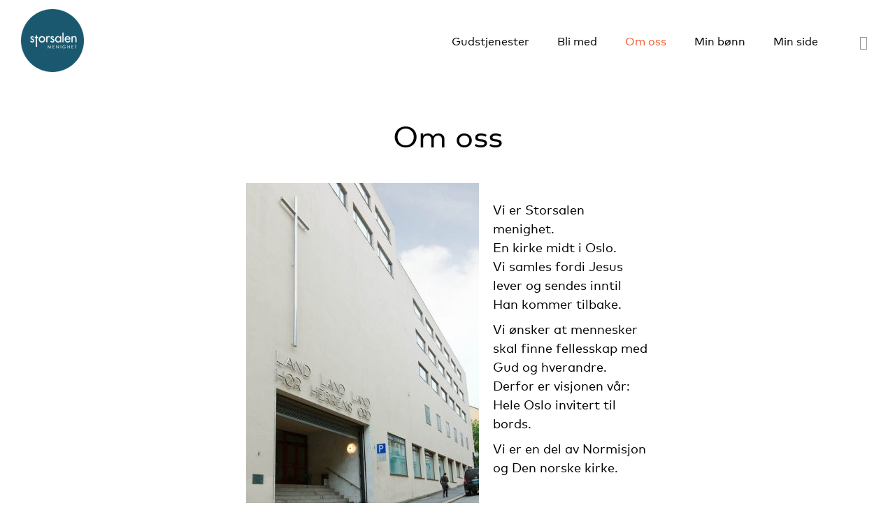

--- FILE ---
content_type: text/html; charset=UTF-8
request_url: https://storsalen.no/om-oss/
body_size: 9603
content:
<!DOCTYPE html>
<html lang="nb-NO">
<head >
<meta charset="UTF-8" />
<meta name="viewport" content="width=device-width, initial-scale=1" />

	<!-- This site is optimized with the Yoast SEO plugin v15.5 - https://yoast.com/wordpress/plugins/seo/ -->
	<title>Om oss | Storsalen</title>
	<meta name="robots" content="index, follow, max-snippet:-1, max-image-preview:large, max-video-preview:-1" />
	<link rel="canonical" href="https://storsalen.no/om-oss/" />
	<meta property="og:locale" content="nb_NO" />
	<meta property="og:type" content="article" />
	<meta property="og:title" content="Om oss | Storsalen" />
	<meta property="og:description" content="Vi er Storsalen menighet. En kirke midt i Oslo. Vi samles fordi Jesus lever og sendes inntil Han kommer tilbake. Vi ønsker at mennesker skal finne fellesskap med Gud og hverandre. Derfor er visjonen vår: Hele Oslo invitert til bords. Vi er en del av Normisjon og Den norske kirke. &nbsp;" />
	<meta property="og:url" content="https://storsalen.no/om-oss/" />
	<meta property="og:site_name" content="Storsalen" />
	<meta property="article:publisher" content="https://www.facebook.com/Storsalen-266543320387/" />
	<meta property="article:modified_time" content="2017-06-18T23:13:21+00:00" />
	<meta property="og:image" content="http://ny.storsalen.no/wp-content/uploads/Fasade-2_web-333x500.jpg" />
	<meta name="twitter:card" content="summary" />
	<script type="application/ld+json" class="yoast-schema-graph">{"@context":"https://schema.org","@graph":[{"@type":"WebSite","@id":"https://storsalen.no/#website","url":"https://storsalen.no/","name":"Storsalen","description":"Hele Oslo invitert til bords","potentialAction":[{"@type":"SearchAction","target":"https://storsalen.no/?s={search_term_string}","query-input":"required name=search_term_string"}],"inLanguage":"nb-NO"},{"@type":"ImageObject","@id":"https://storsalen.no/om-oss/#primaryimage","inLanguage":"nb-NO","url":"http://ny.storsalen.no/wp-content/uploads/Fasade-2_web-333x500.jpg"},{"@type":"WebPage","@id":"https://storsalen.no/om-oss/#webpage","url":"https://storsalen.no/om-oss/","name":"Om oss | Storsalen","isPartOf":{"@id":"https://storsalen.no/#website"},"primaryImageOfPage":{"@id":"https://storsalen.no/om-oss/#primaryimage"},"datePublished":"2017-02-22T00:54:59+00:00","dateModified":"2017-06-18T23:13:21+00:00","inLanguage":"nb-NO","potentialAction":[{"@type":"ReadAction","target":["https://storsalen.no/om-oss/"]}]}]}</script>
	<!-- / Yoast SEO plugin. -->


<link rel='dns-prefetch' href='//storsalen.no' />
<link rel='dns-prefetch' href='//code.ionicframework.com' />
<link rel='dns-prefetch' href='//s.w.org' />
<link rel="alternate" type="application/rss+xml" title="Storsalen &raquo; strøm" href="https://storsalen.no/feed/" />
<link rel="alternate" type="application/rss+xml" title="Storsalen &raquo; kommentarstrøm" href="https://storsalen.no/comments/feed/" />
<!-- This site uses the Google Analytics by MonsterInsights plugin v7.14.0 - Using Analytics tracking - https://www.monsterinsights.com/ -->
<script type="text/javascript" data-cfasync="false">
    (window.gaDevIds=window.gaDevIds||[]).push("dZGIzZG");
	var mi_version         = '7.14.0';
	var mi_track_user      = true;
	var mi_no_track_reason = '';
	
	var disableStr = 'ga-disable-UA-100759419-1';

	/* Function to detect opted out users */
	function __gaTrackerIsOptedOut() {
		return document.cookie.indexOf(disableStr + '=true') > -1;
	}

	/* Disable tracking if the opt-out cookie exists. */
	if ( __gaTrackerIsOptedOut() ) {
		window[disableStr] = true;
	}

	/* Opt-out function */
	function __gaTrackerOptout() {
	  document.cookie = disableStr + '=true; expires=Thu, 31 Dec 2099 23:59:59 UTC; path=/';
	  window[disableStr] = true;
	}

	if ( 'undefined' === typeof gaOptout ) {
		function gaOptout() {
			__gaTrackerOptout();
		}
	}
	
	if ( mi_track_user ) {
		(function(i,s,o,g,r,a,m){i['GoogleAnalyticsObject']=r;i[r]=i[r]||function(){
			(i[r].q=i[r].q||[]).push(arguments)},i[r].l=1*new Date();a=s.createElement(o),
			m=s.getElementsByTagName(o)[0];a.async=1;a.src=g;m.parentNode.insertBefore(a,m)
		})(window,document,'script','//www.google-analytics.com/analytics.js','__gaTracker');

		__gaTracker('create', 'UA-100759419-1', 'auto');
		__gaTracker('set', 'forceSSL', true);
		__gaTracker('require', 'displayfeatures');
		__gaTracker('send','pageview');
	} else {
		console.log( "" );
		(function() {
			/* https://developers.google.com/analytics/devguides/collection/analyticsjs/ */
			var noopfn = function() {
				return null;
			};
			var noopnullfn = function() {
				return null;
			};
			var Tracker = function() {
				return null;
			};
			var p = Tracker.prototype;
			p.get = noopfn;
			p.set = noopfn;
			p.send = noopfn;
			var __gaTracker = function() {
				var len = arguments.length;
				if ( len === 0 ) {
					return;
				}
				var f = arguments[len-1];
				if ( typeof f !== 'object' || f === null || typeof f.hitCallback !== 'function' ) {
					console.log( 'Kjører ikke funksjon __gaTracker(' + arguments[0] + " ....) fordi du ikke blir sporet. %s " + mi_no_track_reason );
					return;
				}
				try {
					f.hitCallback();
				} catch (ex) {

				}
			};
			__gaTracker.create = function() {
				return new Tracker();
			};
			__gaTracker.getByName = noopnullfn;
			__gaTracker.getAll = function() {
				return [];
			};
			__gaTracker.remove = noopfn;
			window['__gaTracker'] = __gaTracker;
					})();
		}
</script>
<!-- / Google Analytics by MonsterInsights -->
		<script type="text/javascript">
			window._wpemojiSettings = {"baseUrl":"https:\/\/s.w.org\/images\/core\/emoji\/13.0.1\/72x72\/","ext":".png","svgUrl":"https:\/\/s.w.org\/images\/core\/emoji\/13.0.1\/svg\/","svgExt":".svg","source":{"concatemoji":"https:\/\/storsalen.no\/wp-includes\/js\/wp-emoji-release.min.js?ver=5.6.16"}};
			!function(e,a,t){var n,r,o,i=a.createElement("canvas"),p=i.getContext&&i.getContext("2d");function s(e,t){var a=String.fromCharCode;p.clearRect(0,0,i.width,i.height),p.fillText(a.apply(this,e),0,0);e=i.toDataURL();return p.clearRect(0,0,i.width,i.height),p.fillText(a.apply(this,t),0,0),e===i.toDataURL()}function c(e){var t=a.createElement("script");t.src=e,t.defer=t.type="text/javascript",a.getElementsByTagName("head")[0].appendChild(t)}for(o=Array("flag","emoji"),t.supports={everything:!0,everythingExceptFlag:!0},r=0;r<o.length;r++)t.supports[o[r]]=function(e){if(!p||!p.fillText)return!1;switch(p.textBaseline="top",p.font="600 32px Arial",e){case"flag":return s([127987,65039,8205,9895,65039],[127987,65039,8203,9895,65039])?!1:!s([55356,56826,55356,56819],[55356,56826,8203,55356,56819])&&!s([55356,57332,56128,56423,56128,56418,56128,56421,56128,56430,56128,56423,56128,56447],[55356,57332,8203,56128,56423,8203,56128,56418,8203,56128,56421,8203,56128,56430,8203,56128,56423,8203,56128,56447]);case"emoji":return!s([55357,56424,8205,55356,57212],[55357,56424,8203,55356,57212])}return!1}(o[r]),t.supports.everything=t.supports.everything&&t.supports[o[r]],"flag"!==o[r]&&(t.supports.everythingExceptFlag=t.supports.everythingExceptFlag&&t.supports[o[r]]);t.supports.everythingExceptFlag=t.supports.everythingExceptFlag&&!t.supports.flag,t.DOMReady=!1,t.readyCallback=function(){t.DOMReady=!0},t.supports.everything||(n=function(){t.readyCallback()},a.addEventListener?(a.addEventListener("DOMContentLoaded",n,!1),e.addEventListener("load",n,!1)):(e.attachEvent("onload",n),a.attachEvent("onreadystatechange",function(){"complete"===a.readyState&&t.readyCallback()})),(n=t.source||{}).concatemoji?c(n.concatemoji):n.wpemoji&&n.twemoji&&(c(n.twemoji),c(n.wpemoji)))}(window,document,window._wpemojiSettings);
		</script>
		<style type="text/css">
img.wp-smiley,
img.emoji {
	display: inline !important;
	border: none !important;
	box-shadow: none !important;
	height: 1em !important;
	width: 1em !important;
	margin: 0 .07em !important;
	vertical-align: -0.1em !important;
	background: none !important;
	padding: 0 !important;
}
</style>
	<link rel='stylesheet' id='storsalen-css'  href='https://storsalen.no/wp-content/themes/storsalen/style.css?ver=1.0.1' type='text/css' media='all' />
<style id='storsalen-inline-css' type='text/css'>


		a,
		.entry-title a:focus,
		.entry-title a:hover,
		.featured-content .entry-meta a:focus,
		.featured-content .entry-meta a:hover,
		.front-page .genesis-nav-menu a:focus,
		.front-page .genesis-nav-menu a:hover,
		.front-page .offscreen-content-icon button:focus,
		.front-page .offscreen-content-icon button:hover,
		.front-page .white .genesis-nav-menu a:focus,
		.front-page .white .genesis-nav-menu a:hover,
		.genesis-nav-menu a:focus,
		.genesis-nav-menu a:hover,
		.genesis-nav-menu .current-menu-item > a,
		.genesis-nav-menu .sub-menu .current-menu-item > a:focus,
		.genesis-nav-menu .sub-menu .current-menu-item > a:hover,
		.genesis-responsive-menu .genesis-nav-menu a:focus,
		.genesis-responsive-menu .genesis-nav-menu a:hover,
		.menu-toggle:focus,
		.menu-toggle:hover,
		.offscreen-content button:hover,
		.offscreen-content-icon button:hover,
		.site-footer a:focus,
		.site-footer a:hover,
		.sub-menu-toggle:focus,
		.sub-menu-toggle:hover {
			color: #f15a29;
		}

		button,
		input[type="button"],
		input[type="reset"],
		input[type="select"],
		input[type="submit"],
		.button,
		.enews-widget input:hover[type="submit"],
		.front-page-1 a.button,
		.front-page-3 a.button,
		.front-page-5 a.button,
		.front-page-7 a.button,
		.footer-widgets .button:hover {
			background-color: #f15a29;
			color: #ffffff;
		}

		
</style>
<link rel='stylesheet' id='wp-block-library-css'  href='https://storsalen.no/wp-includes/css/dist/block-library/style.min.css?ver=5.6.16' type='text/css' media='all' />
<link rel='stylesheet' id='svp_block_free-style-css-css'  href='https://storsalen.no/wp-content/plugins/super-video-player/admin/blocks/dist/blocks.style.build.css' type='text/css' media='all' />
<link rel='stylesheet' id='jquery-data-tables-css'  href='https://storsalen.no/wp-content/plugins/posts-table-pro/assets/css/datatables.min.css?ver=1.10.12' type='text/css' media='all' />
<link rel='stylesheet' id='dashicons-css'  href='https://storsalen.no/wp-includes/css/dashicons.min.css?ver=5.6.16' type='text/css' media='all' />
<link rel='stylesheet' id='posts-table-pro-css'  href='https://storsalen.no/wp-content/plugins/posts-table-pro/assets/css/posts-table-pro.min.css?ver=1.5.1' type='text/css' media='all' />
<link rel='stylesheet' id='ssp-recent-episodes-css'  href='https://storsalen.no/wp-content/plugins/seriously-simple-podcasting/assets/css/recent-episodes.css?ver=2.5.2' type='text/css' media='all' />
<link rel='stylesheet' id='svp-style-css'  href='https://storsalen.no/wp-content/plugins/super-video-player/public/css/player-style.css?ver=1.3.2' type='text/css' media='all' />
<link rel='stylesheet' id='wp-rest-filter-css'  href='https://storsalen.no/wp-content/plugins/wp-rest-filter/public/css/wp-rest-filter-public.css?ver=1.4.3' type='text/css' media='all' />
<link rel='stylesheet' id='monsterinsights-popular-posts-style-css'  href='https://storsalen.no/wp-content/plugins/google-analytics-for-wordpress/assets/css/frontend.min.css?ver=7.14.0' type='text/css' media='all' />
<link rel='stylesheet' id='search-filter-plugin-styles-css'  href='https://storsalen.no/wp-content/plugins/search-filter-pro/public/assets/css/search-filter.min.css?ver=2.3.4' type='text/css' media='all' />
<link rel='stylesheet' id='infinity-ionicons-css'  href='//code.ionicframework.com/ionicons/2.0.1/css/ionicons.min.css?ver=1.0.1' type='text/css' media='all' />
<script type='text/javascript' id='monsterinsights-frontend-script-js-extra'>
/* <![CDATA[ */
var monsterinsights_frontend = {"js_events_tracking":"true","download_extensions":"doc,pdf,ppt,zip,xls,docx,pptx,xlsx","inbound_paths":"[]","home_url":"https:\/\/storsalen.no","hash_tracking":"false"};
/* ]]> */
</script>
<script type='text/javascript' src='https://storsalen.no/wp-content/plugins/google-analytics-for-wordpress/assets/js/frontend.js?ver=7.14.0' id='monsterinsights-frontend-script-js'></script>
<script type='text/javascript' src='https://storsalen.no/wp-includes/js/jquery/jquery.min.js?ver=3.5.1' id='jquery-core-js'></script>
<script type='text/javascript' src='https://storsalen.no/wp-includes/js/jquery/jquery-migrate.min.js?ver=3.3.2' id='jquery-migrate-js'></script>
<script type='text/javascript' src='https://storsalen.no/wp-content/plugins/super-video-player/public/js/super-video.js?ver=1.3.2' id='svp-js-js'></script>
<script type='text/javascript' src='https://storsalen.no/wp-content/plugins/wp-rest-filter/public/js/wp-rest-filter-public.js?ver=1.4.3' id='wp-rest-filter-js'></script>
<link rel="https://api.w.org/" href="https://storsalen.no/wp-json/" /><link rel="alternate" type="application/json" href="https://storsalen.no/wp-json/wp/v2/pages/46" /><link rel="EditURI" type="application/rsd+xml" title="RSD" href="https://storsalen.no/xmlrpc.php?rsd" />
<link rel="wlwmanifest" type="application/wlwmanifest+xml" href="https://storsalen.no/wp-includes/wlwmanifest.xml" /> 
<meta name="generator" content="WordPress 5.6.16" />
<meta name="generator" content="Seriously Simple Podcasting 2.5.2" />
<link rel='shortlink' href='https://storsalen.no/?p=46' />
<link rel="alternate" type="application/json+oembed" href="https://storsalen.no/wp-json/oembed/1.0/embed?url=https%3A%2F%2Fstorsalen.no%2Fom-oss%2F" />
<link rel="alternate" type="text/xml+oembed" href="https://storsalen.no/wp-json/oembed/1.0/embed?url=https%3A%2F%2Fstorsalen.no%2Fom-oss%2F&#038;format=xml" />

<link rel="alternate" type="application/rss+xml" title="Podcast RSS feed" href="https://storsalen.no/feed/podcast" />

<link rel="icon" href="https://storsalen.no/wp-content/themes/storsalen/images/favicon.ico" />
<script src="https://use.typekit.net/rhr8vgm.js"></script>
<script>try{Typekit.load({ async: true });}catch(e){}</script><style type="text/css">.site-title a { background: url(https://storsalen.no/wp-content/uploads/cropped-storsalen_logo.png) no-repeat !important; }</style>
<style type="text/css">.recentcomments a{display:inline !important;padding:0 !important;margin:0 !important;}</style>		<style type="text/css" id="wp-custom-css">
			.tab {
  position: relative;
  margin-bottom: 1px;
  width: 100%;
  overflow: hidden;
}
.tab input {
  position: absolute;
  opacity: 0;
  z-index: -1;
}
.tab label {
  position: relative;
  display: block;
  padding: 0 0 0 1em;
  background: #eee; 
  cursor: pointer;
}

.tab-content {
  max-height: 0;
  overflow: hidden;
  -webkit-transition: max-height .35s;
  -o-transition: max-height .35s;
  transition: max-height .35s;

}
.tab-content p {
  margin: 1em;
}
/* :checked */
.tab input:checked ~ .tab-content {
  max-height: 100vh;
}
/* Icon */
label::after {
	color: #f15a29;
}
.tab label::after {
  position: absolute;
  right: 0;
  top: 0;
  display: block;
  width: 3em;
  height: 3em;
  text-align: center;
}

.tab label::after {
  content: " +";
}

input:checked + label::after {
	content: "-";
}
.tab input[type=checkbox]:checked + label::after {
  transform: rotate(315deg);
}		</style>
		</head>
<body class="page-template-default page page-id-46 page-parent custom-header header-image header-full-width content-sidebar genesis-breadcrumbs-hidden genesis-footer-widgets-hidden"><div class="site-container"><ul class="genesis-skip-link"><li><a href="#genesis-content" class="screen-reader-shortcut"> Skip to main content</a></li><li><a href="#genesis-sidebar-primary" class="screen-reader-shortcut"> Skip to primary sidebar</a></li></ul><header class="site-header"><div class="wrap"><div class="title-area"><p class="site-title"><a href="https://storsalen.no/">Storsalen</a></p><p class="site-description">Hele Oslo invitert til bords</p></div><nav class="nav-primary" aria-label="Main" id="genesis-nav-primary"><div class="wrap"><ul id="menu-hovedmeny" class="menu genesis-nav-menu menu-primary js-superfish"><li id="menu-item-3247" class="menu-item menu-item-type-post_type menu-item-object-page menu-item-3247"><a href="https://storsalen.no/gudstjenester/"><span >Gudstjenester</span></a></li>
<li id="menu-item-60" class="menu-item menu-item-type-post_type menu-item-object-page menu-item-60"><a href="https://storsalen.no/bli-med/"><span >Bli med</span></a></li>
<li id="menu-item-59" class="menu-item menu-item-type-post_type menu-item-object-page current-menu-item page_item page-item-46 current_page_item menu-item-59"><a href="https://storsalen.no/om-oss/" aria-current="page"><span >Om oss</span></a></li>
<li id="menu-item-64" class="menu-item menu-item-type-post_type menu-item-object-page menu-item-64"><a href="https://storsalen.no/min-bonn/"><span >Min bønn</span></a></li>
<li id="menu-item-3638" class="menu-item menu-item-type-custom menu-item-object-custom menu-item-3638"><a href="https://normisjon.profundo.no/storsalen/velkommen"><span >Min side</span></a></li>
<li class="menu-item search"><form class="search-form" method="get" action="https://storsalen.no/" role="search"><label class="search-form-label screen-reader-text" for="searchform-1">Søk på siden…</label><input class="search-form-input" type="search" name="s" id="searchform-1" placeholder="Søk på siden…"><input class="search-form-submit" type="submit" value="Search"><meta content="https://storsalen.no/?s={s}"></form></li></ul></div></nav></div></header><div class="site-inner"><div class="content-sidebar-wrap"><main class="content" id="genesis-content"><article class="post-46 page type-page status-publish entry" aria-label="Om oss"><header class="entry-header"><h1 class="entry-title">Om oss</h1>
</header><div class="entry-content"><p><span style="font-weight: 400;"><img loading="lazy" class="alignleft wp-image-516" src="http://ny.storsalen.no/wp-content/uploads/Fasade-2_web-333x500.jpg" alt="" width="333" height="500" srcset="https://storsalen.no/wp-content/uploads/Fasade-2_web-333x500.jpg 333w, https://storsalen.no/wp-content/uploads/Fasade-2_web-768x1152.jpg 768w, https://storsalen.no/wp-content/uploads/Fasade-2_web-683x1024.jpg 683w, https://storsalen.no/wp-content/uploads/Fasade-2_web.jpg 800w" sizes="(max-width: 333px) 100vw, 333px" /><br />
Vi er Storsalen menighet.<br />
</span><span style="font-weight: 400;">En kirke midt i Oslo.<br />
Vi samles fordi Jesus lever og sendes inntil Han kommer tilbake.</span></p>
<p><span style="font-weight: 400;">Vi ønsker at mennesker skal finne fellesskap med Gud og hverandre. </span><span style="font-weight: 400;">D</span><span style="font-weight: 400;">erfor er visjonen vår:<br />
</span>Hele Oslo invitert til bords.</p>
<p>Vi er en del av Normisjon og Den norske kirke.</p>
<p>&nbsp;</p>
</div></article></main><aside class="sidebar sidebar-primary widget-area" role="complementary" aria-label="Primary Sidebar" id="genesis-sidebar-primary"><h2 class="genesis-sidebar-title screen-reader-text">Primary Sidebar</h2><section id="nav_menu-5" class="widget widget_nav_menu"><div class="widget-wrap"><h3 class="widgettitle widget-title">Om oss</h3>
<div class="menu-om-oss-sub-container"><ul id="menu-om-oss-sub" class="menu"><li id="menu-item-170" class="menu-item menu-item-type-post_type menu-item-object-page menu-item-170"><a href="https://storsalen.no/om-oss/visjon/">Visjon: Hele Oslo invitert til bords</a></li>
<li id="menu-item-146" class="menu-item menu-item-type-post_type menu-item-object-page menu-item-146"><a href="https://storsalen.no/om-oss/ansatte-i-storsalen/">Ansatte i Storsalen</a></li>
<li id="menu-item-171" class="menu-item menu-item-type-post_type menu-item-object-page menu-item-171"><a href="https://storsalen.no/om-oss/styret-i-storsalen/">Styret i Storsalen</a></li>
<li id="menu-item-169" class="menu-item menu-item-type-post_type menu-item-object-page menu-item-169"><a href="https://storsalen.no/om-oss/vedtekter-og-teologisk-grunnlag/">Vedtekter og teologisk grunnlag</a></li>
</ul></div></div></section>
</aside></div></div><footer class="site-footer"><div class="wrap">
<script src="https://maps.googleapis.com/maps/api/js?key=AIzaSyAGUphxB55O-1x0X6jaYsJJDwFVcRNGUz0"></script>
<script type="text/javascript">
(function($) {

/*
*  new_map
*
*  This function will render a Google Map onto the selected jQuery element
*
*  @type	function
*  @date	8/11/2013
*  @since	4.3.0
*
*  @param	$el (jQuery element)
*  @return	n/a
*/

function new_map( $el ) {
	
	// var
	var $markers = $el.find('.marker');
	
	
	// vars
	var args = {
		zoom		: 16,
		center		: new google.maps.LatLng(0, 0),
		mapTypeId	: google.maps.MapTypeId.ROADMAP,
styles: [
  {
    "elementType": "geometry",
    "stylers": [
      {
        "color": "#f5f5f5"
      }
    ]
  },
  {
    "elementType": "geometry.fill",
    "stylers": [
      {
        "color": "#a5ced7"
      }
    ]
  },
  {
    "elementType": "labels.icon",
    "stylers": [
      {
        "visibility": "off"
      }
    ]
  },
  {
    "elementType": "labels.text.fill",
    "stylers": [
      {
        "color": "#616161"
      }
    ]
  },
  {
    "elementType": "labels.text.stroke",
    "stylers": [
      {
        "color": "#f5f5f5"
      }
    ]
  },
  {
    "featureType": "administrative.land_parcel",
    "elementType": "labels.text.fill",
    "stylers": [
      {
        "color": "#bdbdbd"
      }
    ]
  },
  {
    "featureType": "poi",
    "elementType": "geometry",
    "stylers": [
      {
        "color": "#eeeeee"
      }
    ]
  },
  {
    "featureType": "poi",
    "elementType": "labels.text.fill",
    "stylers": [
      {
        "color": "#757575"
      }
    ]
  },
  {
    "featureType": "poi.park",
    "elementType": "geometry",
    "stylers": [
      {
        "color": "#e5e5e5"
      }
    ]
  },
  {
    "featureType": "poi.park",
    "elementType": "geometry.fill",
    "stylers": [
      {
        "color": "#0b2040"
      }
    ]
  },
  {
    "featureType": "poi.park",
    "elementType": "labels.text.fill",
    "stylers": [
      {
        "color": "#9e9e9e"
      }
    ]
  },
  {
    "featureType": "road",
    "elementType": "geometry",
    "stylers": [
      {
        "color": "#ffffff"
      }
    ]
  },
  {
    "featureType": "road.arterial",
    "elementType": "labels.text.fill",
    "stylers": [
      {
        "color": "#757575"
      }
    ]
  },
  {
    "featureType": "road.highway",
    "elementType": "geometry",
    "stylers": [
      {
        "color": "#dadada"
      }
    ]
  },
  {
    "featureType": "road.highway",
    "elementType": "labels.text.fill",
    "stylers": [
      {
        "color": "#616161"
      }
    ]
  },
  {
    "featureType": "road.local",
    "elementType": "labels.text.fill",
    "stylers": [
      {
        "color": "#0b2040"
      }
    ]
  },
  {
    "featureType": "transit.line",
    "elementType": "geometry",
    "stylers": [
      {
        "color": "#e5e5e5"
      }
    ]
  },
  {
    "featureType": "transit.station",
    "elementType": "geometry",
    "stylers": [
      {
        "color": "#eeeeee"
      }
    ]
  },
  {
    "featureType": "water",
    "elementType": "geometry",
    "stylers": [
      {
        "color": "#0b2040"
      }
    ]
  },
  {
    "featureType": "water",
    "elementType": "labels.text.fill",
    "stylers": [
      {
        "color": "#9e9e9e"
      }
    ]
  }
]

	};


	
	
	// create map	        	
	var map = new google.maps.Map( $el[0], args);
	
// var image = 'https://teejay.no/storsalen/storsalen_pin.png';
//   var beachMarker = new google.maps.Marker({
//     position: {lat: 59.9191776, lng: 10.732830499999977},
//     map: map,
//     icon: image
//   });

	
	// add a markers reference
	map.markers = [];
	
	



	// add markers
	$markers.each(function(){
		
    	add_marker( $(this), map );
		
	});
	
	
	// center map
	center_map( map );
	
	
	// return
	return map;
	
}

/*
*  add_marker
*
*  This function will add a marker to the selected Google Map
*
*  @type	function
*  @date	8/11/2013
*  @since	4.3.0
*
*  @param	$marker (jQuery element)
*  @param	map (Google Map object)
*  @return	n/a
*/

function add_marker( $marker, map ) {

	// var
	var latlng = new google.maps.LatLng( $marker.attr('data-lat'), $marker.attr('data-lng') );

	// create marker
	var marker = new google.maps.Marker({
		position	: latlng,
		map			: map
	});

	// add to array
	map.markers.push( marker );

	// if marker contains HTML, add it to an infoWindow
	if( $marker.html() )
	{
		// create info window
		var infowindow = new google.maps.InfoWindow({
			content		: $marker.html()
		});

		// show info window when marker is clicked
		google.maps.event.addListener(marker, 'click', function() {

			infowindow.open( map, marker );

		});
	}

}

/*
*  center_map
*
*  This function will center the map, showing all markers attached to this map
*
*  @type	function
*  @date	8/11/2013
*  @since	4.3.0
*
*  @param	map (Google Map object)
*  @return	n/a
*/

function center_map( map ) {

	// vars
	var bounds = new google.maps.LatLngBounds();

	// loop through all markers and create bounds
	$.each( map.markers, function( i, marker ){

		var latlng = new google.maps.LatLng( marker.position.lat(), marker.position.lng() );

		bounds.extend( latlng );

	});

	// only 1 marker?
	if( map.markers.length == 1 )
	{
		// set center of map
	    map.setCenter( bounds.getCenter() );
	    map.setZoom( 16 );
	}
	else
	{
		// fit to bounds
		map.fitBounds( bounds );
	}

}



/*
*  document ready
*
*  This function will render each map when the document is ready (page has loaded)
*
*  @type	function
*  @date	8/11/2013
*  @since	5.0.0
*
*  @param	n/a
*  @return	n/a
*/
// global var
var map = null;

$(document).ready(function(){

	$('.acf-map').each(function(){

		// create map
		map = new_map( $(this) );

	});

});

})(jQuery);




</script>



<section class="acf-map">
	<div class="marker" data-lat="59.9174958" data-lng="10.7436007"></div>
</section>

	<p></p>
	<div id="footertext">
<h4 class="footer">Storsalen menighet</h4>
<p>Kommandør T. I. Øgrims plass 4<br />
0165 Oslo</p>
<p><em>Postadresse:</em><br />
<em>Postboks 8794 Youngstorget</em><br aria-hidden="true" /><em>0028 Oslo</p>
<p></em>Telefon: 406 31 800</p>
<p><a href="mailto:storsalen@storsalen.no">storsalen@storsalen.no</a></p>
<p><a href="/bli-med/gave">Gi en gave</a></p>
<form action="/nyhetsbrev"><input type="submit" value="Meld på nyhetsbrev" /></form>
</div>
<p><a style="margin-top: 10px;" href="/english">About Storsalen in English</a></p>
<p style="margin-top: 10px; font-size: 0.6rem;"><a style="margin-top: 10px font-size:9px;" href="https://www.normisjon.no/personvern/" target="_blank" rel="noopener">Om personvern</a></p>
	<p></p>

	

	</div></footer>
<div class="footerline"><p>&copy;Storsalen 2026 &middot; <span class="credit">Webdesign av <a href="mailto:thor.j@wango.no" style="color:#FFFFFF">Thor Johannes Wang</a></span></p></div>
		</div><script type='text/javascript' src='https://storsalen.no/wp-content/plugins/posts-table-pro/assets/js/datatables.min.js?ver=1.10.12' id='jquery-data-tables-js'></script>
<script type='text/javascript' id='posts-table-pro-js-extra'>
/* <![CDATA[ */
var posts_table_params = {"ajax_url":"https:\/\/storsalen.no\/wp-admin\/admin-ajax.php","ajax_nonce":"8fd0c0f067","filter_by":"Filter:","reset_button":"Reset","lang_url":"https:\/\/storsalen.no\/wp-content\/plugins\/posts-table-pro\/languages\/data-tables\/Norwegian-Bokmal.json"};
/* ]]> */
</script>
<script type='text/javascript' src='https://storsalen.no/wp-content/plugins/posts-table-pro/assets/js/posts-table-pro.min.js?ver=1.5.1' id='posts-table-pro-js'></script>
<script type='text/javascript' src='https://storsalen.no/wp-content/plugins/super-video-player/admin/blocks/block-script.js?ver=1.3.2' id='block-script-js'></script>
<script type='text/javascript' src='https://storsalen.no/wp-includes/js/hoverIntent.min.js?ver=1.8.1' id='hoverIntent-js'></script>
<script type='text/javascript' src='https://storsalen.no/wp-content/themes/genesis/lib/js/menu/superfish.min.js?ver=1.7.10' id='superfish-js'></script>
<script type='text/javascript' src='https://storsalen.no/wp-content/themes/genesis/lib/js/menu/superfish.args.min.js?ver=3.3.3' id='superfish-args-js'></script>
<script type='text/javascript' src='https://storsalen.no/wp-content/themes/genesis/lib/js/skip-links.min.js?ver=3.3.3' id='skip-links-js'></script>
<script type='text/javascript' src='https://storsalen.no/wp-content/themes/storsalen/js/match-height.js?ver=0.5.2' id='infinity-match-height-js'></script>
<script type='text/javascript' src='https://storsalen.no/wp-content/themes/storsalen/js/global.js?ver=1.0.0' id='infinity-global-js'></script>
<script type='text/javascript' id='infinity-responsive-menu-js-extra'>
/* <![CDATA[ */
var genesis_responsive_menu = {"mainMenu":"Meny","menuIconClass":"ionicons-before ion-ios-drag","subMenu":"Submenu","subMenuIconClass":"ionicons-before ion-chevron-down","menuClasses":{"others":[".nav-primary"]}};
/* ]]> */
</script>
<script type='text/javascript' src='https://storsalen.no/wp-content/themes/storsalen/js/responsive-menus.min.js?ver=1.0.1' id='infinity-responsive-menu-js'></script>
<script type='text/javascript' src='https://storsalen.no/wp-includes/js/wp-embed.min.js?ver=5.6.16' id='wp-embed-js'></script>
</body></html>


--- FILE ---
content_type: text/css
request_url: https://storsalen.no/wp-content/themes/storsalen/style.css?ver=1.0.1
body_size: 57843
content:
/*
	Theme Name: Storsalen
	Description: Theme til Storsalen menighet
	Author: Thor Johannes Wang

	Version: 1.0.1

	Tags: one-column, two-columns, left-sidebar, right-sidebar, accessibility-ready, custom-background, custom-colors, custom-header, custom-menu, e-commerce, featured-images, footer-widgets, full-width-template, sticky-post, theme-options, threaded-comments, translation-ready

	Template: genesis
	Template Version: 2.4

	License: GPL-2.0+
	License URI: http://www.gnu.org/licenses/gpl-2.0.html

	Text Domain: storsalen
	*/


/* Table of Contents
	- HTML5 Reset
		- Baseline Normalize
		- Box Sizing
		- Float Clearing
	- Defaults
		- Typographical Elements
		- Headings
		- Objects
		- Gallery
		- Forms
		- Tables
		- Screen Reader Text
	- Structure and Layout
		- Site Containers
		- Column Widths and Positions
		- Column Classes
	- Common Classes
		- Avatar
		- Genesis
		- Search Form
		- Titles
		- WordPress
	- Widgets
		- Featured Content
	- Plugins
		- Genesis eNews Extended
		- Jetpack
	- Skip Links
	- Site Header
		- Title Area
	- Site Navigation
		- Accessible Menu
		- Site Header Navigation
		- Primary Navigation
		- Footer Navigation
	- Content Area
		- Entries
		- Entry Meta
		- Pagination
		- Comments
	- Team Page
	- Sidebar
	- Offscreen Content
	- Footer Wodgets
	- Site Footer
	- Fadein Effect
	- Media Queries
		- Max-width: 1340px
		- Max-width: 1200px
		- Max-width: 1023px
		- Max-width: 860px
		*/


/* HTML5 Reset
---------------------------------------------------------------------------------------------------- */

/* Baseline Normalize
--------------------------------------------- */
/* normalize.css v4.1.1 | MIT License | http://necolas.github.io/normalize.css/ */

html{font-family:sans-serif;-ms-text-size-adjust:100%;-webkit-text-size-adjust:100%}body{margin:0}article,aside,details,figcaption,figure,footer,header,main,menu,nav,section,summary{display:block}audio,canvas,progress,video{display:inline-block}audio:not([controls]){display:none;height:0}progress{vertical-align:baseline}template,[hidden]{display:none}a{background-color:transparent;-webkit-text-decoration-skip:objects}a:active,a:hover{outline-width:0}abbr[title]{border-bottom:none;text-decoration:underline;text-decoration:underline dotted}b,strong{font-weight:inherit}b,strong{font-weight:bolder}dfn{font-style:italic}h1{font-size:2em;margin:0.67em 0}mark{background-color:#ff0;color:#000}small{font-size:80%}sub,sup{font-size:75%;line-height:0;position:relative;vertical-align:baseline}sub{bottom:-0.25em}sup{top:-0.5em}img{border-style:none}svg:not(:root){overflow:hidden}code,kbd,pre,samp{font-family:monospace, monospace;font-size:1em}figure{margin:1em 40px}hr{box-sizing:content-box;height:0;overflow:visible}button,input,optgroup,select,textarea{font:inherit;margin:0}optgroup{font-weight:bold}button,input{overflow:visible}button,select{text-transform:none}button,html [type="button"],[type="reset"],[type="submit"]{-webkit-appearance:button}button::-moz-focus-inner,[type="button"]::-moz-focus-inner,[type="reset"]::-moz-focus-inner,[type="submit"]::-moz-focus-inner{border-style:none;padding:0}button:-moz-focusring,[type="button"]:-moz-focusring,[type="reset"]:-moz-focusring,[type="submit"]:-moz-focusring{outline:1px dotted ButtonText}fieldset{border:1px solid #c0c0c0;margin:0 2px;padding:0.35em 0.625em 0.75em}legend{box-sizing:border-box;color:inherit;display:table;max-width:100%;padding:0;white-space:normal}textarea{overflow:auto}[type="checkbox"],[type="radio"]{box-sizing:border-box;padding:0}[type="number"]::-webkit-inner-spin-button,[type="number"]::-webkit-outer-spin-button{height:auto}[type="search"]{-webkit-appearance:textfield;outline-offset:-2px}[type="search"]::-webkit-search-cancel-button,[type="search"]::-webkit-search-decoration{-webkit-appearance:none}::-webkit-input-placeholder{color:inherit;opacity:0.54}::-webkit-file-upload-button{-webkit-appearance:button;font:inherit}

/* Box Sizing
--------------------------------------------- */

html,
input[type="search"]{
	-webkit-box-sizing: border-box;
	-moz-box-sizing:    border-box;
	box-sizing:         border-box;
}

*,
*:before,
*:after {
	box-sizing: inherit;
}

.breadcrumb {
	font-size: 0.75rem;
	padding-bottom: 10px;
	color: #999;
	padding-left: 15%;
	font-family: 'skolar-latin',serif;
}


/* Float Clearing
--------------------------------------------- */

.author-box:before,
.clearfix:before,
.entry:before,
.entry-content:before,
.footer-widgets:before,
.nav-primary:before,
.nav-secondary:before,
.pagination:before,
.site-container:before,
.site-footer:before,
.site-header:before,
.site-inner:before,
.widget:before,
.wrap:before {
	content: " ";
	display: table;
}

.author-box:after,
.clearfix:after,
.entry:after,
.entry-content:after,
.footer-widgets:after,
.nav-primary:after,
.nav-secondary:after,
.pagination:after,
.site-container:after,
.site-footer:after,
.site-header:after,
.site-inner:after,
.widget:after,
.wrap:after {
	clear: both;
	content: " ";
	display: table;
}



/* CUSTOM */


/* Taleserier */
.wp-block-button__link{
	padding: 0.5em 1em;	
}
.active .wp-block-button__link{
	background: #f15a29!important;
}

.active .wp-block-button__link:before{
	content: '\261E';
	font-size: 1.7em;
	vertical-align: middle;
	line-height: 0;
}

.wp-block-button__link{
	width: 100%;
	text-align: left!important;
}

.is-style-outline .no-border-radius{
	cursor: default!important;
	background: #eaeaea!important;
	border: 2px solid #cacaca!important;;
}
.wp-block-button{
	display: block;
	min-width: 60%;
	/* width: 50% */
}
.page-id-6232 .site-inner{
	background:#fff6e9;
}
.page-id-6279 .site-inner{
	background:#e8fff2;
}
.page-id-6545 .site-inner{
	background:#f7f0f0;
}

.semester{
	display: block;
    max-width: 400px;
	margin-top: 30px;
}



.serievideo{
	margin: 0 -100px;
	max-width: none;
	width: 140%;
}


.serievideo{
	position:relative;
	padding-bottom:74.25%;
	padding-top:30px;
	height:0;
	overflow:hidden;
	}
	
	.serievideo iframe, .serievideo object, .serievideo embed {
	position:absolute;
	top:0;
	left:0;
	width:100%;
	height:100%;
	}

.flex {
	display: flex;
}

.taleserie{
	display: none;
	border-bottom: 2px solid #3c3c3c;
    margin-bottom: 1em;
}

.page-id-6262 .taleserie{
	display: block;
}

.page-id-6262 .gudstjenesteliste{
	padding: 1em
}
.page-id-6262 .gudstjenester_tittel{
	display: none;
}

.gudstjeneste ol{
	margin-bottom: 10px!important;
	margin-left: 20px!important;
	font-family: 'skolar-latin';
}

.gudstjeneste h5{
	margin: 0;
}

.gudstjenesteliste span{
	margin-right: 10px;
	color: rgb(157, 157, 157);
}

.gudstjeneste h4{
	margin-bottom: 0;
}
.gudstjeneste{
	margin-bottom: 1.5em;
	}


.tekster h5{
	margin-bottom: 0;
}

.tekster > *{
	display: inline;
}

.tekster ul{
	font-family: 'skolar-latin';
	font-style: italic;
}	
.tekster li{
	margin-right: 0.7em;;
	list-style-type: none!important;
	display: inline-block
}
.tekster li:before{
	line-height: 0;
	content: '\261E';
	margin-right: 3px;
	font-size: 1.3em;
	font-style: normal;
	vertical-align: middle;
}
.tekster ul{
	margin: 0!important;
}
/* .tekster a{
	display: inline-block;

} */


.gudstjeneste h4, .wp-block-column h4{
	margin-top: 0!important;
}

.wp-block-column ul{
	margin: 0 0 0 22px!important;

}
.bucketlist li{
	list-style-type: none!important;
}
.bucketlist li:before{
		content: '\2605';
		margin-right: 6px;
		font-size: 1.3em;
		vertical-align: middle;
		color: #f15a29;
}
.bucketlist ul{
	margin: 0!important;
}


.wp-block-column{
	background: #fff;
	padding: 1.7em 0.8em;
}

.tips_en li, .tips_to li{
	font-family: 'skolar-latin';
}

@media only screen and (max-width: 800px) {
.tips_litteratur, .tips_podcast{
	margin-bottom: 1.75em;
}
}
/* Taleserier END */

.gfield{
    margin-bottom: 1rem;
}

iframe.medlem{
	width: 100%;
	height: 40rem;
	border:2px solid #f15a29;
	margin: 0;
}

#bonn_confirmation{
	font-family: 'skolar-latin', serif!important;
    font-style: italic!important;
    font-size: 1.5rem!important;
    color: #f15a29!important;	
	}



	.gform_confirmation_wrapper {
	font-family: 'skolar-latin', serif;
    font-style: italic;
    font-size: 1.5rem;
    color: #f15a29;	
	}
	
.gform_confirmation_message {
	font-family: 'skolar-latin', serif;
    font-style: italic;
    font-size: 1.5rem;
    color: #f15a29;	
	}

	.gform_confirmation_message_1{
	font-family: 'skolar-latin', serif!important;
    font-style: italic!important;
    font-size: 1.5rem!important;
    color: #f15a29!important;	
	}

	

	#gform_confirmation_message_1 {
	font-family: 'skolar-latin', serif!important;
    font-style: italic!important;
    font-size: 1.5rem!important;
    color: #f15a29!important;	
	}




.type-podcast .entry-header::after{
	padding: 0;
}

.scripture{
	margin: 0;
}
.podtheme{
	text-align: center;
	margin: 0 0 1rem 0;
	color: #0b2040;

}

h3.podcast{
	text-transform: uppercase;
    font-weight: 700;
    letter-spacing: 2px;
  	color: #0b2040;
    font-size: 1.15rem;
}

h4.podcast{
	margin-top:0!important;
	text-align: right;
	font-family: 'skolar-latin', serif;
}


ul.gform_fields{
	margin: 0!important;
}
.gform_body ul{
	margin-left: 0!important;
}

.gform_body ul li{
	list-style-type: none!important;
}

.gform_wrapper, .gform_body{
		columns: 1!important;
	-webkit-column-count: 1!important;
    -moz-column-count: 1!important;
    column-count: 1!important;

}

#mc_embed_signup_scroll, #mc_embed_signup{
	columns: 1!important;
	-webkit-column-count: 1!important;
    -moz-column-count: 1!important;
    column-count: 1!important;
}
.gform_footer{
	margin-top: 10px;
}


.page-id-444{

	  max-width: 100%;
}

form.searchandfilter{
	-webkit-column-count: 2;
    -moz-column-count: 2;
    column-count: 2;

}

.searchandfilter .sf-range-min, .searchandfilter .sf-range-max {
    max-width: 110px!important;
}

.visjon {
    font-size: 4rem;
    /* margin: -43% auto 15% auto; */
    position: absolute;
    /* text-align: center; */
    /* left: 34%; */
    color: #fff;
    font-family: 'ff-mark-web', sans-serif;
    font-weight: 700;
    transform: translate(-50%, -50%);
    top: 50%;
    left: 50%;
    z-index: 2;
    text-shadow: 4px 4px #315b70;


   }


  #hero{
  	position: relative;
  }


.searchandfilter{
	background: #eee;

}



.entry-content {
	max-width: 32rem;
	margin: auto;
}


.page-template-page-ansatte .entry-content{
max-width: 55rem;

}
aside li {
	/*display: inline-block;*/


}

.widget-wrap div{
	 -webkit-column-count: 2;
    -moz-column-count: 2;
         column-count: 2;
	}


.footerline p{
    margin-bottom: 0;
    color: #ade0ec;
    padding: 0.5rem;
}

#mc-embedded-subscribe{
	    margin-top: 40px;

}

.entry-content p{
/*	    max-width: 32rem;*/
}

header.entry-header{
	text-align: center;
}


p.entry-meta {
	    max-width: 32rem;
    margin: auto;
/*font-size: 1.2rem!important;
*/}


.entry-author-link{
	color: #333;

}


blockquote p{
font-family: 'skolar-latin', serif;
font-size: 1.2rem;

}
.type-podcast .entry-meta {
	display: none;
}
.type-oppslag .entry-meta {
	display: none;
}


table{
	line-height: 1.2;
	font-size: 0.8rem;
}

. col-pod_audiofile {
text-align: center;
}

.size-60x60{
    width: 1rem;
}

.page-template-page-ansatte main.content{
text-align: center;
}

p.event{
	font-weight: 700;
}




.page-template-page-ansatte figure{
	display: inline-block;
	margin: 2%;
	text-align: center;
	width: 29%;
	max-width: 300px;
	vertical-align: top;
}







.linebreak{
	display: none;
}


/* Google map */
.acf-map {
	width: 50%;
	height: 350px;
	border: #ccc solid 0px;
	margin-right: 40px;
	float: left;
}

/* fixes potential theme css conflict */
.acf-map img {
   max-width: inherit !important;
}

.site-footer p{
	text-align: left;
}

.site-footer{
	vertical-align: text-top;
}

span.credit{
	font-size: 10px;
}

.footerline{
/*	border-top: 1px solid #fff;*/
	width: 100%;
	background: #0b2040;
	color: #fff;
	text-align: center;
	font-size: 1.3rem;
}

table.dataTable tbody th, table.dataTable tbody td {
vertical-align: middle;
}

.col-excerpt .podcast_meta{
	display: none;
}

.podcast_player div{
margin-bottom: 0!important;

}
.mejs-container{
	
}

table.dataTable tbody th, table.dataTable tbody td {
    padding: 2px 10px;
}

/* calendar OG FEATURED EVENT */



#events{
	background: #ddd;
	/*padding: 3rem 4%; */
	 display: -webkit-flex;
  display: -ms-flexbox;
  display: flex;
  overflow: hidden;
  flex-flow: row wrap;
    align-items: center;
  justify-content: space-between;
  flex: 50%;
  padding: 1rem; 

}


/*#calendar, #featured {
	flex: 2 0px;
}
*/

#events div:nth-child(2n+3) {
	margin-left: auto;
	
}



#calendar p{
	/*margin-bottom: 0.3em;*/
}

.hvaskjer{
	text-align: center;
	margin-top: 10px;
}

#calendar{
/*	display: inline-block;
	vertical-align: top;
	width: 47%;*/
	margin-bottom: 30px;
	padding: 2rem 0 0 2rem;
/*	margin-right: -2rem; */
}





.date, .event{
	margin-right: 0.5rem;
}

.taler{
	font-style: italic;
}
.taler:before{
	content: "  • ";
}

.eventwrap {
		display: -webkit-flex; /* Safari */
  display: flex;
     -webkit-align-items: flex-start; /* Safari */
  align-items:         flex-start;
/*      -webkit-justify-content: space-between;  Safari 
  justify-content:         space-between;*/
  flex-wrap: wrap;

}

#featured, .featured{
    position: relative;
}

.featured{
	width: 50%;
	/*padding: 0.5rem;*/
}



.featured img{
	max-width: 100%;
	width: 100%;
	object-fit: cover;
}


.featured h4{
    font-size: 1.5rem;
    z-index: 1;
    color: #fff;
    position: absolute;  
    left: 5%;                        /* horizontal alignment */
   /* top: 5%; */                         /* vertical alignment */
     font-weight: 700;
         text-shadow: 2px 2px #315b70;
}

.caption-middle{
   	margin-top:25%!important;
}

.caption-bottom{
   margin-top:50%!important;
}


/* END calendar */


.mc_embed_signup{
	   -webkit-column-count: 1!important;
    -moz-column-count: 1!important;
    column-count: 1!important;

}


.post-176 .entry-content{
	max-width: 100%!important;

}

.page-id-176 #genesis-content{
	max-width: 52rem;
}
.page-id-162 #genesis-content{
	max-width: none;
}
.post-162 .entry-content{
	max-width: 100%!important;

}

.sc {
  font-variant-caps: small-caps;
  -moz-font-feature-settings: "smcp";
  -webkit-font-feature-settings: "smcp";
  font-feature-settings: "smcp";
}

.menu-bli-med-sub-container, .menu-om-oss-sub-container{
	font-family: 'skolar-latin', serif;
	color: #cde;
}
.menu-bli-med-sub-container a, .menu-om-oss-sub-container a{
	color: #305b70;
}

#hero{
	padding: 3% 8%;
	text-align: center;
}


#content{
	padding: 3rem 0.5rem;
	text-align: center;
}
#news{
	background: #eee;
	padding: 2rem 16.14vw;
}
#news article{
	display: inline-block;
	width: 33vw;
	vertical-align: top;
	padding: 0 2vw;
}
#news article:first-child{

	border-right: 2px solid #a5ced7;
}


#hero img{
	-webkit-clip-path: circle(50% at 50% 50%);
	clip-path: circle(50% at 50% 50%);
	max-width: 50vw;
	border-radius: 50%;

}
#board{
	text-align: center;
	padding: 40px;
}
/*
#sirkler x{
	display: inline-block;
	height: 250px;
	width:250px;
	border-radius: 50%;
	text-align: center;
	vertical-align: middle;
	line-height: 7;
	font-size: 27px;
	padding: 30px;
	color: #fff;
	margin:20px;

}

*/

#news article h4{
	    text-transform: uppercase;
    font-weight: 700;
    letter-spacing: 2px;
  
    font-size: 1.15rem;
}

#news article h4 a{
	  color: #000;
}
#news article h4 a:hover{
	  color: #f15a29;
}



#sirkler{
	width: 80%;
	margin: auto;
}
.home aside{
	display: inline-block;
	width: 54%;
	margin-right: -5%;

}

.home aside:nth-child(even){
	margin-right: 2%;
}

.home aside a{
	vertical-align: text-bottom;
}

.home aside h4{
    font-weight: 700;
    font-size: 2rem;
    position: relative;
    margin-top: -60%;
    padding: 3%;
    color: #fff;
    width: 100%;
    /* background: #305b70; */
}





@media only screen and (max-width: 800px) {


#footertext{
	padding: 1rem;
}

.acf-map{
	margin-bottom: 15px!important;
}
.breadcrumb{
	padding-left: 0;
}

/*#calendar {
    width: 100%!important;

}*/


 


}


.ecolor{
	padding:120px 20px;
	margin: 0;

}





figure h5{
	margin:0;
}

em{
	font-family: 'skolar-latin', serif;
	font-style:italic;
}

#events h3{
	text-transform: uppercase;
	letter-spacing: 2px;
	font-size: 1.25rem;
	font-weight: 700;
	margin-top: 0;
}

.square { 
	display: inline-block;
	border-radius: 50%;
	position: relative;
	text-align: center;
	vertical-align: middle;
	width: 20vw;
	height: 20vw;
/*	margin: 3vw 3vw 0 0;*/
	margin: 1.5vw;
	max-width: 350px;
	max-height: 350px;
}

.sirkelcontent {
	text-align: center;
	font-size: 1.5rem;
	padding-top: 43%;
	color: #fff;
	line-height: 1.5rem;
}


/* TEST PÅ SIRKLER */
/*
.text span {
   background:rgba(165, 220, 79, 0.8);
   display:table;
   padding:7px 10px;
   color:white;
}
.fullscreen .large {  font-size:80px }


*/


.page-template-page-ansatte main.content{
padding-left: 0!important;
}



a.square:last-child p{
	padding: 36% 10%;
	line-height: 1.4;
}

.site-footer{
	background: #a5ced7;
}

p.credit{
	font-size: 0.5em;
}


div.breadcrumbs{
	text-align: left;
}


/* Defaults

---------------------------------------------------------------------------------------------------- */

/* Typographical Elements
--------------------------------------------- */

html{
	font-size: 18px;
	font-family: 'ff-mark-web', sans-serif;
	font-weight: 400;
	
}
p{
	font-size: 1rem;
	line-height: 1.5;
	color: #000;
	}

/* Chrome fix */
/*body > div {
	font-size: 2.2rem;
}
*/
body {
	background-color: #fff;
	line-height: 1.75;
	margin: 0;
}


html {
	-moz-osx-font-smoothing: grayscale;
	-webkit-font-smoothing: antialiased;
}

a,
button,
input:focus,
input[type="button"],
input[type="reset"],
input[type="submit"],
textarea:focus,
.button,
.front-page .overlay,
.gallery img,
.site-header {
	-webkit-transition: all 0.2s ease-in-out;
	-moz-transition:    all 0.2s ease-in-out;
	-ms-transition:     all 0.2s ease-in-out;
	-o-transition:      all 0.2s ease-in-out;
	transition:         all 0.2s ease-in-out;
}

a {
	color: #d43c67;
	text-decoration: none;
}

a:hover,
a:focus {
	color: #000;
	text-decoration: none;
}

p {
	margin: 0 0 0.5em;
	padding: 0;
}

ol,
ul {
	margin: 0;
	padding: 0;
}

li {
	list-style-type: none;

}

hr {
	border: 0;
	border-collapse: collapse;
	border-top: 1px solid #eee;
	clear: both;
	margin-bottom: 40px;
}

b,
strong {
	font-weight: 700;
}

blockquote,
cite,
em,
i {
	font-style: italic;
}

mark {
	background: #ddd;
	color: #000;
}

blockquote {
	margin: 1rem;
}

/*blockquote::before {
	content: "\201C";
	display: block;
	font-size: 30px;
	font-size: 3rem;
	height: 0;
	left: -20px;
	position: relative;
	top: -10px;
}
*/

/* Headings
--------------------------------------------- */

h1,
h2,
h3,
h4,
h5,
h6 {
	font-family: 'ff-mark-web', sans-serif;
	font-weight: 500;
	line-height: 1.2;
	margin: 20px 0 10px;
}

h1 {
	font-size: 48px;
	font-size: 2.4rem;
}

h2 {
	font-size: 42px;
	font-size: 2.1rem;
}

h3 {
	font-size: 36px;
	font-size: 1.8rem;
}

.comment-respond h3,
.entry-comments h3,
.entry-pings h3 {
	margin-bottom: 10px;
}

h4 {
	font-size: 27px;
	font-size: 1.35rem;
}

.entry-content h4 {
	margin-top: 40px;
}

.landing-page .entry-content h4,
.lead-capture-page .entry-content h4 {
	margin-bottom: 40px;
	margin-top: 60px;
	text-align: center;
}

h5 {
	font-size: 24px;
	font-size: 1.2rem;
}

h6 {
	font-size: 20px;
	font-size: 1rem;
}

/* Objects
--------------------------------------------- */

embed,
iframe,
img,
object,
video,
.wp-caption {
	max-width: 100%;
}

img {
	height: auto;
}

img.vertical {
	vertical-align: top;
}

figure {
	margin: 0;
}

/* Gallery
--------------------------------------------- */

.gallery {
	overflow: hidden;
}

.gallery-item {
	float: left;
	margin: 0 0 30px;
	text-align: center;
}

.gallery-columns-1 .gallery-item {
	width: 100%;
}

.gallery-columns-2 .gallery-item {
	width: 50%;
}

.gallery-columns-3 .gallery-item {
	width: 33%;
}

.gallery-columns-4 .gallery-item {
	width: 25%;
}

.gallery-columns-5 .gallery-item {
	width: 20%;
}

.gallery-columns-6 .gallery-item {
	width: 16.6666%;
}

.gallery-columns-7 .gallery-item {
	width: 14.2857%;
}

.gallery-columns-8 .gallery-item {
	width: 12.5%;
}

.gallery-columns-9 .gallery-item {
	width: 11.1111%;
}

.gallery-columns-2 .gallery-item:nth-child(2n+1),
.gallery-columns-3 .gallery-item:nth-child(3n+1),
.gallery-columns-4 .gallery-item:nth-child(4n+1),
.gallery-columns-5 .gallery-item:nth-child(5n+1),
.gallery-columns-6 .gallery-item:nth-child(6n+1),
.gallery-columns-7 .gallery-item:nth-child(7n+1),
.gallery-columns-8 .gallery-item:nth-child(8n+1),
.gallery-columns-9 .gallery-item:nth-child(9n+1) {
	clear: left;
}

.gallery img {
	border: 1px solid #eee;
	height: auto;
	padding: 4px;
}

.gallery img:hover,
.gallery img:focus {
	border: 1px solid #999;
}

/* Forms
--------------------------------------------- */

input,
select,
textarea {
	background-color: #f5f5f5;
	border: 1px solid #eee;
	border-radius: 0;
	color: #000;
	/*font-family: 'ff-mark-web', sans-serif;*/
	font-family: 'skolar-latin',serif!important;
	font-size: 20px;
	font-size: 1rem;
	-webkit-font-smoothing: antialiased;
	font-weight: 400;
	line-height: 1.5;
	padding: 20px;
	width: 100%;
}

textarea{
		font-style: italic;
}

input:focus,
textarea:focus {
	background-color: #eee;
	outline: none;
}

input[type="email"],
input[type="search"],
input[type="submit"],
input[type="text"],
input[type="url"],
textarea {
	-webkit-appearance: none;
}

input[type="checkbox"],
input[type="image"],
input[type="radio"] {
	width: auto;
}

::-moz-placeholder {
	color: #000;
	opacity: 1;
}

::-webkit-input-placeholder {
	color: #000;
}

button,
input[type="button"],
input[type="reset"],
input[type="select"],
input[type="submit"],
.button {
	background-color: #d43c67;
	border: 0;
	border-radius: 0;
	color: #fff;
	cursor: pointer;
	font-family: 'ff-mark-web', sans-serif;
	font-size: 10px;
	font-size: 1rem;
	-webkit-font-smoothing: antialiased;
	font-weight: 700;
	letter-spacing: 2px;
	line-height: 1;
	padding: 12px 20px;
	text-decoration: none;
	text-transform: uppercase;
	white-space: normal;
	width: auto;
}

.button.large {
	font-size: 12px;
	font-size: 1.2rem;
	padding: 20px 30px;
}

.landing-page .button.large,
.lead-capture-page .button.large {
	margin-top: 40px;
}

button:hover,
input:hover[type="button"],
input:hover[type="reset"],
input:hover[type="submit"],
.button:hover,
button:focus,
input:focus[type="button"],
input:focus[type="reset"],
input:focus[type="submit"],
.button:focus {
	background-color: #000;
	color: #fff;
}

.entry-content .button:hover,
.entry-content .button:focus {
	color: #fff;
}

.button {
	display: inline-block;
}

a.button.small,
button.small,
input[type="button"].small,
input[type="reset"].small,
input[type="submit"].small {
	padding: 8px 16px;
}

.site-container button:disabled,
.site-container button:disabled:hover,
.site-container input:disabled,
.site-container input:disabled:hover,
.site-container input[type="button"]:disabled,
.site-container input[type="button"]:disabled:hover,
.site-container input[type="reset"]:disabled,
.site-container input[type="reset"]:disabled:hover,
.site-container input[type="submit"]:disabled,
.site-container input[type="submit"]:disabled:hover {
	background-color: #f5f5f5;
	border-width: 0;
	color: #666;
	cursor: not-allowed;
}

input[type="search"]::-webkit-search-cancel-button,
input[type="search"]::-webkit-search-results-button {
	display: none;
}

/* Tables
--------------------------------------------- */

table {
	border-collapse: collapse;
	border-spacing: 0;
/*	line-height: 2; */
	margin-bottom: 40px;
	width: 100%;
	word-break: break-all;
}

tbody {
	border-bottom: 1px solid #eee;
}

td,
th {
	text-align: left;
}

td {
	border-top: 1px solid #eee;
	padding: 6px;
}

th {
	font-weight: 400;
	padding: 0 6px;
}

td:first-child,
th:first-child {
	padding-left: 0;
}

/* Screen Reader Text
--------------------------------------------- */

.screen-reader-text,
.screen-reader-text span,
.screen-reader-shortcut {
	border: 0;
	clip: rect(0, 0, 0, 0);
	height: 1px;
	overflow: hidden;
	position: absolute !important;
	width: 1px;
	word-wrap: normal !important;
}

.screen-reader-text:focus,
.screen-reader-shortcut:focus,
.genesis-nav-menu .search input[type="submit"]:focus,
.widget_search input[type="submit"]:focus {
	clip: auto !important;
	display: block;
	font-weight: bold;
	height: auto;
	padding: 20px 20px;
	text-decoration: none;
	width: auto;
	z-index: 100000; /* Above WP toolbar. */
}

.more-link {
	position: relative;
}


/* Structure and Layout
---------------------------------------------------------------------------------------------------- */

/* Site Containers
--------------------------------------------- */

.site-inner {
	clear: both;
	margin: 73px auto 0;
	/*max-width: 1450px;*/
	word-wrap: break-word;
}

.landing-page .site-inner,
.lead-capture-page .site-inner {
	margin-top: 0;
	max-width: 840px;
}

/* Column Widths and Positions
--------------------------------------------- */

/* Content */

.content {
	padding: 2rem 3rem 0;
	width: 100%;
}

.content-sidebar .content {
/*	border-right: 1px solid #eee;*/
margin: auto;
	/*    padding-left: 15%;*/
}

.sidebar-content .content {
	border-left: 1px solid #eee;
}

.full-width-content .content {
	border-right: none;
	float: none;
	margin-left: auto;
	margin-right: auto;
	max-width: 840px;
	width: 100%;
}

.full.full-width-content .content,
.full.landing-page .site-inner,
.full.lead-capture-page .site-inner {
	max-width: 100%;
}

/* Primary Sidebar */

.sidebar-primary {
/*	width: 100%;*/
max-width: 40rem;
margin: auto;
	background: #ddd;
}

.sidebar-content .sidebar-primary {
	float: left;
}

/* Column Classes
--------------------------------------------- */
/* Link: http://twitter.github.io/bootstrap/assets/css/bootstrap-responsive.css */

.five-sixths,
.four-sixths,
.one-fourth,
.one-half,
.one-sixth,
.one-third,
.three-fourths,
.three-sixths,
.two-fourths,
.two-sixths,
.two-thirds {
	float: left;
	margin-left: 2.564102564102564%;
}

.one-half,
.three-sixths,
.two-fourths {
	width: 48.717948717948715%;
}

.one-third,
.two-sixths {
	width: 31.623931623931625%;
}

.four-sixths,
.two-thirds {
	width: 65.81196581196582%;
}

.one-fourth {
	width: 23.076923076923077%;
}

.three-fourths {
	width: 74.35897435897436%;
}

.one-sixth {
	width: 14.52991452991453%;
}

.five-sixths {
	width: 82.90598290598291%;
}

.first {
	clear: both;
	margin-left: 0;
}


/* Common Classes
---------------------------------------------------------------------------------------------------- */

/* Avatar
--------------------------------------------- */

.avatar {
	border-radius: 50%;
	float: left;
}

.author-box .avatar,
.alignleft .avatar {
	margin-right: 24px;
}

.alignright .avatar {
	margin-left: 24px;
}

.comment .avatar {
	margin: 0 16px 24px 0;
}

/* Genesis
--------------------------------------------- */

.after-entry,
.archive-description,
.breadcrumb {
	/* text-align: center; */
}

.after-entry {
	padding-bottom: 60px;
}

.author-box {
	line-height: 1.5;
	padding-bottom: 20px;
}



.after-entry,
.archive-description,
.author-box,
.breadcrumb {
	border-bottom: 1px solid #eee;
	margin-bottom: 0;
}


/* Search Form
--------------------------------------------- */

.search-form {
	overflow: hidden;
	position: relative;
}

.search-form:before {
	color: #999;
	content: "\f4a5";
	font-family: "ionicons";
	font-size: 20px;
	left: 15px;
	position: absolute;
	top: 6px;
}

.entry-content .search-form {
	margin-bottom: 40px;
	width: 50%;
}

.search-form input[type="search"] {
	font-size: 16px;
	font-size: 1.6rem;
	padding-bottom: 10px;
	padding-left: 40px;
	padding-top: 12px;
}

.post-password-form input[type="submit"],
.search-form input[type="submit"] {
	margin-top: 10px;
}

.widget_search input[type="submit"] {
	border: 0;
	clip: rect(0, 0, 0, 0);
	height: 1px;
	margin: -1px;
	padding: 0;
	position: absolute;
	right: 0;
	top: 0;
	width: 1px;
}

/* Titles
--------------------------------------------- */

.archive-description .entry-title,
.archive-title,
.author-box-title {
	font-size: 24px;
	font-size: 2.4rem;
	margin-bottom: 10px;
}

/*.entry-title {
	font-size: 48px;
	font-size: 4.8rem;
}*/

.entry-title a,
.sidebar .widget-title a {
	color: #000;
	text-decoration: none;
}

.entry-title a:hover,
.entry-title a:focus {
	color: #d43c67;
}

.widget-title {
	font-family: 'ff-mark-web', sans-serif;
	font-size: 12px;
	font-size: 1.2rem;
	letter-spacing: 2px;
	margin-bottom: 20px;
/*	text-align: center; */
	text-transform: uppercase;
}

/* WordPress
--------------------------------------------- */

a.aligncenter img {
	display: block;
	margin: 0 auto;
}

a.alignnone {
	display: inline-block;
}

.alignleft {
	float: left;
	text-align: left;
}

.alignright {
	float: right;
	text-align: right;
}

a.alignleft,
a.alignnone,
a.alignright {
	max-width: 100%;
}

img.centered,
.aligncenter {
	display: block;
	margin: 0 auto 30px;
}

img.alignnone,
.alignnone {
	margin-bottom: 12px;
}

a.alignleft,
img.alignleft,
.wp-caption.alignleft {
	margin: 0 20px 20px 0;
}

a.alignright,
img.alignright,
.wp-caption.alignright {
	margin: 0 0 20px 20px;
}

.gallery-caption,
.wp-caption-text {
	font-size: 18px;
	font-size: 1.8rem;
	font-weight: 700;
	margin-bottom: 40px;
	margin-left: 0;
	text-align: center;
}

.entry-content p.gallery-caption,
.entry-content p.wp-caption-text {
	margin-bottom: 0;
}

.entry-content .wp-audio-shortcode,
.entry-content .wp-playlist,
.entry-content .wp-video {
	margin: 0 0 30px;
}


/* Widgets
---------------------------------------------------------------------------------------------------- */

.widget {
	word-wrap: break-word;
}

.widget p:last-child,
.widget ul > li:last-of-type,
.widget-area .widget:last-of-type {
	margin-bottom: 1rem;
}

.widget ul > li {
	margin-right: 10px;
	padding-bottom: 10px;
}

.widget ul > li:last-of-type {
	padding-bottom: 0;
}

.widget ol > li {
	list-style-position: inside;
	list-style-type: decimal;
	padding-left: 20px;
	text-indent: -20px;
}

.widget li li {
	border: 0;
	margin: 0 0 0 30px;
	padding: 0;
}

.widget_calendar table {
	width: 100%;
}

.widget_calendar td,
.widget_calendar th {
	text-align: center;
}

/* Featured Content
--------------------------------------------- */

.featured-content .widget-title {
	margin-bottom: 30px;
}

.footer-widgets .featured-content .entry,
.sidebar .featured-content .entry {
	margin-bottom: 15px;
	padding-bottom: 15px;
}

.footer-widgets .featured-content .entry-header,
.sidebar .featured-content .entry-header {
	text-align: left;
}

.footer-widgets .featured-content .entry-header::after,
.sidebar .featured-content .entry-header::after {
	display: none;
}

.footer-widgets .featured-content .entry-title,
.sidebar .featured-content .entry-title {
	font-size: 18px;
	font-size: 1.8rem;
	line-height: 1.25;
	margin-bottom: 10px;
	margin-top: 10px;
}

.footer-widgets .featured-content .entry-meta,
.sidebar .featured-content .entry-meta {
	font-size: 12px;
	font-size: 1.2rem;
	letter-spacing: 1px;
	text-transform: uppercase;
}

.footer-widgets .featured-content .entry-meta a,
.sidebar .featured-content .entry-meta a {
	color: #000;
	text-decoration: none;
}

.footer-widgets .featured-content .entry-meta a:hover,
.footer-widgets .featured-content .entry-meta a:focus,
.sidebar .featured-content .entry-meta a:hover,
.sidebar .featured-content .entry-meta a:focus {
	color: #d43c67;
}

.footer-widgets .featured-content .entry-image,
.sidebar .featured-content .entry-image {
	vertical-align: top;
}

.featured-content a.alignleft,
.featured-content a.alignright,
.featured-content .entry:last-of-type {
	margin-bottom: 0;
}

.featured-content a.aligncenter,
.featured-content a.alignleft,
.featured-content a.alignnone,
.featured-content a.alignright {
	border-bottom-width: 0;
}

.featured-content .entry:last-of-type {
	border-bottom: none;
	padding-bottom: 0;
}

.featured-content .more-posts-title {
	display: block;
	padding-top: 30px;
}


/* Plugins
---------------------------------------------------------------------------------------------------- */

/* Genesis eNews Extended
--------------------------------------------- */

.enews-widget,
.enews-widget input {
	text-align: center;
}

.after-entry .enews-widget,
.landing-page .enews-widget,
.lead-capture-page .enews-widget {
	margin-left: auto;
	margin-right: auto;
	width: 80%;
}

.landing-page .enews-widget,
.lead-capture-page .enews-widget,
.offscreen-content .enews-widget {
	background-color: #f5f5f5;
	padding: 60px;
}

.enews-widget form {
	margin-left: 20px;
	margin-right: 20px;
}

.offscreen-content .enews-widget form {
	margin-left: 60px;
	margin-right: 60px;
}

.enews-widget p {
	margin-bottom: 20px;
}

.enews-widget form + p {
	margin-top: 20px;
}

.enews-widget input {
	font-size: 16px;
	font-size: 1.6rem;
	margin-bottom: 15px;
	padding-bottom: 10px;
	padding-top: 10px;
}

.landing-page .enews-widget input,
.lead-capture-page .enews-widget input,
.offscreen-content .enews-widget input {
	background-color: #fff;
}

.enews-widget input[type="submit"] {
	background-color: #000;
	color: #fff;
	font-size: 10px;
	font-size: 1rem;
	margin: 0;
	width: auto !important;
}

.enews-widget input:hover[type="submit"] {
	background-color: #d43c67;
}

/* Jetpack
--------------------------------------------- */

#wpstats {
	display: none;
}


/* Skip Links
---------------------------------------------------------------------------------------------------- */

.genesis-skip-link {
	margin: 0;
}

.genesis-skip-link li {
	height: 0;
	width: 0;
	list-style: none;
}

.genesis-skip-link a {
	background: #fff;
}

/* Display outline on focus */
:focus {
	color: #000;
	outline: #ccc solid 1px;
}


/* Site Header
---------------------------------------------------------------------------------------------------- */

.site-header {
	background-color: #fff;
	/*border-bottom: 1px solid #eee;*/
	padding-left: 30px;
	padding-right: 30px;
	position: fixed;
	width: 100%;
	z-index: 9990;
}

/* Title Area
--------------------------------------------- */

.title-area {
	float: left;
	padding-bottom: 27px;
	padding-top: 27px;
	width: 20%;
	/*background: url(storsalenlogo_futura.png) no-repeat; */
	background-size: contain !important;
	height: 100px;
	/* margin-left: 20px; */
	margin-top: 20px;
}

.header-image .title-area {
	margin-bottom: 4px;
	margin-top: 13px;
	min-height: 65px;
	padding:0;
	width: 200px;
}

.site-title {


	font-family: 'ff-mark-web', sans-serif;
	font-size: 18px;
	font-size: 1.8rem;
	font-weight: 700;
	letter-spacing: 1px;
	line-height: 1;
	text-transform: uppercase;

}

.site-title a,
.site-title a:hover,
.site-title a:focus {
	color: #000;
	text-decoration: none;
}

.header-image .site-title > a {
	background-size: contain !important;
	float: left;
	min-height: 90px;
	width: 100px;

}

.site-description,
.site-title {
	margin-bottom: 0;
}

.header-image .site-title,
.site-description {
	display: block;
	height: 0;
	text-indent: -9999px;
}


/* Site Navigation
---------------------------------------------------------------------------------------------------- */

.genesis-nav-menu {
	clear: both;
	line-height: 1;
	width: 100%;
}

.genesis-nav-menu .menu-item {
	display: inline-block;
	margin-bottom: 0;
	padding-bottom: 0;
	text-align: left;
}

.genesis-nav-menu a {
	color: #000;
	display: block;
	font-family: 'ff-mark-web', sans-serif;
	font-size: 10px;
	font-size: 0.9rem;
	font-weight: 500;
	/*letter-spacing: 2px;*/
	padding: 30px 20px;
	text-decoration: none;
	/*text-transform: uppercase;*/
}

.genesis-nav-menu a:hover,
.genesis-nav-menu a:focus,
.genesis-nav-menu .current-menu-item > a,
.genesis-nav-menu .sub-menu .current-menu-item > a:hover,
.genesis-nav-menu .sub-menu .current-menu-item > a:focus {
	color: #d43c67;
	text-decoration: none;
}

.genesis-nav-menu .sub-menu {
	border-top: 1px solid #eee;
	left: -9999px;
	opacity: 0;
	position: absolute;
	-webkit-transition: opacity .4s ease-in-out;
	-moz-transition:    opacity .4s ease-in-out;
	-ms-transition:     opacity .4s ease-in-out;
	-o-transition:      opacity .4s ease-in-out;
	transition:         opacity .4s ease-in-out;
	width: 200px;
	z-index: 99;
}

.genesis-nav-menu .sub-menu a {
	background-color: #fff;
	border: 1px solid #eee;
	border-top: 0;
	padding: 20px;
	position: relative;
	width: 200px;
	word-wrap: break-word;
}

.genesis-nav-menu .sub-menu .sub-menu {
	margin: -52px 0 0 199px;
}

.genesis-nav-menu .menu-item:hover {
	position: static;
}

.genesis-nav-menu .menu-item:hover > .sub-menu {
	left: auto;
	opacity: 1;
}

/* Accessible Menu
--------------------------------------------- */

.menu .menu-item:focus {
	position: static;
}

.menu .menu-item > a:focus + ul.sub-menu,
.menu .menu-item.sfHover > ul.sub-menu {
	left: auto;
	opacity: 1;
}

.menu-toggle,
.sub-menu-toggle {
	display: none;
	visibility: hidden;
}

/* Site Header Navigation
--------------------------------------------- */

.site-header .genesis-nav-menu li li {
	margin-left: 0;
}

/* Primary Navigation
--------------------------------------------- */

.nav-primary {
	float: right; /*edit*/
	margin-top: 22px;
	text-align: center;
	/* width: 60%; edit */
}



/* Footer Navigation
--------------------------------------------- */

.site-footer .genesis-nav-menu {
	padding-bottom: 30px;
}

.site-footer .genesis-nav-menu a {
	padding: 0 20px;
}


/* Content Area
---------------------------------------------------------------------------------------------------- */

/* Entries
--------------------------------------------- */

.entry,
.page.page-template-page_blog .content .entry {
	border-bottom: 1px solid #eee;
	margin-bottom: 0px; 
	padding-bottom: 30px;
}

.page .content .entry {
	border-bottom: none;
}

.lead-capture-page .entry {
	margin-bottom: 0;
}

.page .content .entry,
.single .content .entry {
	padding-bottom: 50px;
}

.entry-content ol,
.entry-content ul {
	margin-bottom: 30px;
	margin-left: 40px;
}

.entry-content ol > li {
	list-style-type: decimal;
}

.entry-content ul > li {
	list-style-type: disc;
}

.entry-content ol ol,
.entry-content ul ul {
	margin-bottom: 0;
}

.entry-content code {
	background-color: #000;
	color: #eee;
}

.center {
	text-align: center;
}

.intro {
	font-size: 24px;
	font-size: 2.4rem;
	font-style: italic;
	margin-bottom: 40px;
	text-align: center;
}

/* Entry Meta
--------------------------------------------- */

/*.entry-header {
	text-align: center;
}*/

.entry-header::after {
/*	border-bottom: 1px solid #000;*/
	content: "";
	display: block;
	margin: 0 auto 1rem;
	padding-bottom: 10px;
	width: 2.5%;
}

p.entry-meta {
	font-size: 20px;
/*	font-size: 2rem;
*/}

.entry-categories,
.entry-tags {
	display: block;
}

.entry-comments-link::before {
	content: "\2014";
	margin: 0 6px 0 2px;
}

/* Pagination
--------------------------------------------- */

.pagination {
	clear: both;
	margin: 40px 0;
}

.adjacent-entry-pagination {
	margin-bottom: 0;
}

.archive-pagination a {
	color: #000;
	font-size: 18px;
	font-size: 1.8rem;
	font-weight: 700;
}

.archive-pagination a:hover,
.archive-pagination a:focus {
	color: #d43c67;
}

.archive-pagination li {
	display: inline;
}

.archive-pagination li a {
	background-color: #f5f5f5;
	color: #000;
	cursor: pointer;
	display: inline-block;
	font-family: 'ff-mark-web', sans-serif;
	font-size: 10px;
	font-size: 1rem;
	font-weight: 700;
	letter-spacing: 2px;
	padding: 8px 12px;
	text-decoration: none;
	text-transform: uppercase;
}

.archive-pagination li a:hover,
.archive-pagination li a:focus,
.archive-pagination li.active a {
	background-color: #000;
	color: #fff;
}

/* Comments
--------------------------------------------- */

.comment-respond,
.entry-comments,
.entry-pings {
	background-color: #fff;
	font-size: 20px;
	font-size: 2rem;
	margin-bottom: 40px;
}

.comment-list li {
	padding: 40px 0 0 30px;
}

.comment-list .depth-1 {
	padding-left: 0;
}

.comment-header {
	line-height: 1.5;
	margin-bottom: 30px;
}

.comment-content {
	clear: both;
}

.comment-content ul > li {
	list-style-type: disc;
}

.comment-respond input[type="email"],
.comment-respond input[type="text"],
.comment-respond input[type="url"] {
	width: 50%;
}

.comment-respond label {
	display: block;
	margin-right: 12px;
}

.comment-header p {
	margin-bottom: 0;
}

.entry-pings .reply {
	display: none;
}


/* Team Page
---------------------------------------------------------------------------------------------------- */

.team-page .content {
	max-width: 100%;
}

.team-page .content .entry {
	margin-bottom: 40px;
}

.team-page h2.entry-title {
	font-size: 24px;
	font-size: 2.4rem;
	margin-bottom: 0;
	margin-top: 20px;
}

.team-page .one-fourth .entry {
	margin-bottom: 40px;
}

.team-page .one-fourth .entry-header::after {
	display: none;
}

.team-page .entry-content p:last-child,
.team-page .one-fourth .team-title {
	margin-bottom: 0;
}


/* Sidebar
---------------------------------------------------------------------------------------------------- */

.sidebar {
	font-size: 20px;
	font-size: 1rem;
}

.sidebar .widget {
	border-bottom: 1px solid #eee;
	padding: 15px 60px 20px;
}


/* Offscreen Content
---------------------------------------------------------------------------------------------------- */

.no-scroll {
	overflow: hidden;
}

.offscreen-content {
	background-color: rgba( 255, 255, 255, 1.0);
	display: none;
	height: 100%;
	left: 0;
	overflow-y: scroll;
	padding: 20px;
	position: fixed;
	text-align: center;
	top: 0;
	width: 100%;
	z-index: 9998;
}

.offscreen-content .wrap {
	margin-left: auto;
	margin-right: auto;
	max-width: 720px;
}

.offscreen-container {
	display: table;
	height: 100vh;
	overflow: hidden;
	table-layout: fixed;
	text-align: left; 
	width: 100%;
}

.offscreen-container .widget-area {
	display: table-cell;
	padding-bottom: 20px;
	vertical-align: middle;
	width: 100%;
}

/* Offscreen Content Icon
--------------------------------------------- */

.ion-ios-close-empty,
.ion-ios-more {
	font-size: 36px;
	font-size: 3.6rem;
}

.ion-ios-close-empty {
	margin-right: 10px;
}

/*.offscreen-content-icon,
.offscreen-content-toggle {
	position: fixed;
	right: 20px;
	top: 18px;
	z-index: 9998;
}*/

/*.admin-bar .offscreen-content-icon,
.admin-bar .offscreen-content-toggle {
	top: 52px;
}
*/
.offscreen-content button,
.offscreen-content-icon button {
	background-color: #fff;
	color: #000;
	font-size: 20px;
	font-size: 2rem;
	padding: 2px 10px 2px 12px;
}

.offscreen-content{
	display: none;
}
.offscreen-content-icon{
	display: none;
}



.offscreen-content button:hover,
.offscreen-content-icon button:hover {
	color: #d43c67;
}


/* Footer Widgets
---------------------------------------------------------------------------------------------------- */

.footer-widgets {
	border-top: 1px solid #eee;
	font-size: 20px;
	font-size: 2rem;
	clear: both;
}

.footer-widgets .wrap {
	margin: 0 auto;
	max-width: 1280px;
	padding-left: 60px;
	padding-right: 60px;
}

.footer-widgets .widget-area {
	float: left;
	padding-bottom: 60px;
	padding-top: 60px;
}

.footer-widgets .widget {
	margin-bottom: 40px;
}

.footer-widgets-1,
.footer-widgets-3 {
	width: 30%;
}

.footer-widgets-2 {
	padding-left: 4%;
	padding-right: 4%;
	width: 40%;
}

.footer-widgets p {
	margin-bottom: 20px;
}

.footer-widgets .button {
	background-color: #000;
	color: #fff;
	margin-top: 10px;
}

.footer-widgets .button:hover {
	background-color: #d43c67;
}

/* Site Footer
---------------------------------------------------------------------------------------------------- */

.site-footer {
	border-top: 1px solid #eee;
	line-height: 1;
	/*padding: 60px 0;*/
	/*text-align: center;*/
}

.site-footer .wrap {
	margin: 0 auto;
/*	max-width: 1280px;*/
/*	padding-left: 60px;
*/	/*padding-right: 60px; */
}

.site-footer p {
	font-size: 20px;
	font-size: 1rem;
	margin-bottom: 0;
	line-height: 1.5;
}

.site-footer a {
	color: #000;
}

.site-footer a:hover,
.site-footer a:focus {
	color: #d43c67;
}


/* Fadein Effect
---------------------------------------------------------------------------------------------------- */

.site-container {
	-webkit-animation: fadein 1s;
	-moz-animation:    fadein 1s;
	-ms-animation:     fadein 1s;
	-o-animation:      fadein 1s;
	animation:         fadein 1s;
}

@keyframes fadein {
	from { opacity: 0; }
	to   { opacity: 1; }
}

@-moz-keyframes fadein {
	from { opacity: 0; }
	to   { opacity: 1; }
}

@-webkit-keyframes fadein {
	from { opacity: 0; }
	to   { opacity: 1; }
}

@-ms-keyframes fadein {
	from { opacity: 0; }
	to   { opacity: 1; }
}

@-o-keyframes fadein {
	from { opacity: 0; }
	to   { opacity: 1; }
}


/* Media Queries
---------------------------------------------------------------------------------------------------- */

@media only screen and (min-width: 1500px) {

.header-image .site-title > a{
	min-height: 120px;
	width: 120px;
}

.featured a{
	max-height: 500px;
}


#hero img{
	max-width: 900px;
}
html{
	font-size: 20px;
}

.square{
	margin: 1vw 1.5vw 0 1.5vw;
}


.linebreak:nth-child(6)	 { 
display: block;
	}


}

@media only screen and (min-width: 1920px) {

	.page-template-page-ansatte figure{
	width: 30vw;
}

html{
	font-size: 24px;
}

.visjon {
    font-size: 4rem;
 /*   margin-top: -28%;*/
    }

}






@media only screen and (max-width: 1023px) {

.serievideo{
	margin: 0 -50!important;
}	

/*html{
	font-size: 40%;
}
*/
.breadcrumb{
	padding-left: 3%;
}

.page-template-page-ansatte figure{
	width: 45%;
}

	.genesis-nav-menu a {
		padding-left: 10px;
		padding-right: 10px;
	}

	.square { 
	width: 30vw;
	height: 30vw;;
}

.home aside {
	vertical-align: top;
}

.content-sidebar .content{
/*padding-left: 3%;*/

	}	 
	#news article {
	width: 100%;
}
#news article {
	width: 100%;
}#news article:first-child {
    border-right: 0;
}





}

/*@media only screen and (max-width: 1200px) {

 #events {
	flex: 1 100%;
}

}*/


@media only screen and (max-width: 800px) {
/* CUSTOM */

.wp-block-button{
width: 100%;
	/* width: 50% */
}

.serievideo{
	margin: 0;
	max-width: 100%;
	padding-bottom:56.25%;
}


form.searchandfilter{
	-webkit-column-count: 1;
    -moz-column-count: 1;
    column-count: 1;

}

.featured{
	width: 100%;
}

#calendar{
	margin-right: 0;
	width: 75%;
	margin: 20px auto;
	padding: 0;

}

#calendar h3{
	text-align: center;
}

.acf-map{
	width: 100%;
	margin: 0;
	padding: 0;
}

.site-footer .wrap{
	padding: 0;
}
.site-footer{
	padding-top: 0;
}


.breadcrumb{
	padding-left: 0;
}

.eventwrap{
		  -webkit-justify-content: flex-start; /* Safari */
  justify-content: flex-start;
border-bottom: 1px solid gray;
padding: 0.5rem 0;
/*margin-right: 2rem;
*/	}
/*.eventwrap div{
	display: inline-block;
}*/

.eventwrap p{
	margin-bottom: 0;
}


.eventwrap > p:last-child
{
   flex: 1 0 50%;
}




.event{
	order: 1;
	-webkit-order: 1;
	min-width: 100%;
}

.taler{
		order: 4;
	-webkit-order: 4;
	min-width: 100%;
}
.taler:before{
	content: none;
}

.home aside {
	width: 100%;
}

.square{
	width: 40vw;
    height: 40vw;
}
#sirkler{
	width: 100%;
}

#events aside{
	 		display: block;
		width: 100%;
			}
#hero img{
	max-width: 420px;
}

#hero {
    padding: 3% 8%;
    text-align: center;
    
}
.visjon{
	font-size: 2.5rem;
	line-height: 1.1;
}



	.content,
	.footer-widgets-1,
	.footer-widgets-2,
	.footer-widgets-3,
	.header-image .title-area,
	.js .genesis-nav-menu .sub-menu,
	.js .genesis-nav-menu .sub-menu a,
	.sidebar-primary,
	.site-header .nav-primary,
	.title-area {
		width: 100%;
	}

	.site-header {
		position: static;
	}

	.title-area {
		padding-bottom: 15px;
	}

	.header-image .site-title > a {
		background-position: center !important;
		display: block;
		float: none;
		margin: 0 auto;
	}

	.genesis-nav-menu li,
	.header-image .title-area {
		float: none;
	}

	.genesis-nav-menu,
	.site-description,
	.site-header .title-area,
	.site-title {
		text-align: center;
	}

	/* Genesis Responsive Menus */
	.js .site-header nav .wrap {
		padding: 0;
	}

	nav.genesis-responsive-menu {
		display: none;
		position: relative;
	}

	.genesis-skip-link .skip-link-hidden {
		display: none;
		visibility: hidden;
	}

	.menu-toggle,
	.sub-menu-toggle {
		border-width: 0;
		background-color: #fff;
		color: #333;
		display: block;
		margin: 0 auto;
		overflow: hidden;
		text-align: center;
		visibility: visible;
	}

	.menu-toggle:focus,
	.menu-toggle:hover,
	.sub-menu-toggle:focus,
	.sub-menu-toggle:hover {
		background: transparent;
		color: #d43c67;
		border-width: 0;
	}

	.menu-toggle:focus,
	.sub-menu-toggle:focus {
		outline: thin solid #ccc;
		outline-offset: -1px;
	}

	.menu-toggle {
		line-height: 20px;
		position: relative;
		z-index: 1000;
		width: 100%;
	}

	.menu-toggle::before {
		font-size: 2em;
		margin-right: 10px;
		text-rendering: auto;
		vertical-align: middle;
	}

	.sub-menu-toggle {
		float: right;
		padding: 10px;
		position: absolute;
		right: 1px;
		top: 1px;
		z-index: 100;
	}

	.sub-menu-toggle::before {
		display: inline-block;
		text-rendering: auto;
		-webkit-transform: rotate( 0 );
		-ms-transform:     rotate( 0 );
		transform:         rotate( 0 );
		-webkit-transition: transform .25s ease-in-out;
		-ms-transition:     transform .25s ease-in-out;
		transition:         transform .25s ease-in-out;
	}

	.sub-menu-toggle.activated::before {
		-webkit-transform: rotate( 180deg );
		-ms-transform:     rotate( 180deg );
		transform:         rotate( 180deg );
	}

	.genesis-responsive-menu .genesis-nav-menu .menu-item {
		display: block;
		float: none;
		position: relative;
		text-align: left;
	}

	.genesis-responsive-menu .genesis-nav-menu .menu-item:focus,
	.genesis-responsive-menu .genesis-nav-menu .menu-item:hover {
		position: relative;
	}

	.genesis-responsive-menu .genesis-nav-menu a:focus,
	.genesis-responsive-menu .genesis-nav-menu a:hover {
		color: #d43c67;
	}

	.genesis-responsive-menu .genesis-nav-menu a:focus {
		color: #d43c67;
		outline: thin solid #ccc;
		outline-offset: -1px;
	}

	.genesis-responsive-menu .genesis-nav-menu .menu-item a {
		border: none;
		margin-bottom: 1px;
		padding: 12px 20px;
		width: 100%;
	}

	.genesis-responsive-menu .site-header .genesis-nav-menu .menu-item a {
		padding: 10px 0;
	}

	.genesis-responsive-menu .genesis-nav-menu .sub-menu {
		border: none;
	}

	.genesis-responsive-menu .genesis-nav-menu .menu-item > a:focus ul.sub-menu,
	.genesis-responsive-menu .genesis-nav-menu .menu-item > a:focus ul.sub-menu .sub-menu {
		left: 0;
		margin-left: 0;
	}

	.genesis-responsive-menu .genesis-nav-menu > .menu-item-has-children > a::after {
		content: none;
	}

	.genesis-responsive-menu .genesis-nav-menu .sub-menu {
		clear: both;
		display: none;
		margin: 0;
		opacity: 1;
		padding-left: 15px;
		position: static;
		width: 100%;
	}

	.genesis-responsive-menu .genesis-nav-menu .sub-menu .sub-menu {
		margin: 0;
	}

	.site-inner {
		margin-top: 0;
		padding-left: 5%;
		padding-right: 5%;
		padding-top: 2rem;
	}

	.home .site-inner{
		margin:0;
		padding: 0;
	}

	.content,
	.content-sidebar .content,
	.sidebar-content .content {
		float: none;
		padding: 0;
	}

	.content-sidebar .content {
		border-right: none;
	}

	.sidebar-content .content {
		border-left: none;
	}

	.sidebar .widget {
		padding: 5%;
	}

	.sidebar .widget:last-child {
		border-bottom: none;
	}

	.footer-widgets-2 {
		padding-left: 0;
		padding-right: 0;
	}

	.site-footer {
		padding-bottom: 40px;
	/*	padding-top: 40px;.*/
	}

	.site-footer .genesis-nav-menu a {
		padding-left: 10px;
		padding-right: 10px;
	}

}

@media only screen and (max-width: 600px) {

#calendar{
	margin-right: 0;
	width: 100%;
}
.page-template-page-ansatte figure{
	width: 80%
}
.sirkelcontent{
	font-size: 1rem;
}

.featured-event{
	min-height: 230px;
}

	.visjon {
    font-size: 3rem;
    color: #315b70;
    position: relative;
    top: 80px;
    text-shadow: none;

 }


#news{
	    padding: 2rem 5vw;
}

#hero img{
	display: none;
}



	.after-entry .enews-widget,
	.landing-page .enews-widget,
	.lead-capture-page .enews-widget {
		padding: 20px;
		width: 100%;
	}

	.five-sixths,
	.four-sixths,
	.one-fourth,
	.one-half,
	.one-sixth,
	.one-third,
	.three-fourths,
	.three-sixths,
	.two-fourths,
	.two-sixths,
	.two-thirds {
		margin: 0;
		width: 100%;
	}

	.footer-widgets .wrap,
	.site-footer .wrap {
		padding-left: 5%;
		padding-right: 5%;
	}

	.offscreen-content .enews-widget {
		padding: 20px;
	}

	.offscreen-content p {
		line-height: 1.5;
	}

}




/* SEARCH BAR ON MENU */



.menu-item.search {
    margin-left: 30px;
}

.nav-primary .genesis-nav-menu {
    display: -webkit-box;
    display: -ms-flexbox;
    display: flex;

    align-items: center;
    -webkit-box-align: center;
    -webkit-box-pack: center;
    -ms-flex-align: center;
    -ms-flex-pack: center;
    justify-content: center;
}

.search .search-form {
    text-align: center;
}

.search .search-form input[type="search"] {
    position: relative;
    width: 1px;
    padding: 8px 15px;
    border: none;
    border-radius: 4px;
    background-color: transparent;
    font-size: 20px;
  /*  cursor: pointer;*/
    -webkit-transition: width 500ms ease, background 400ms ease;
    transition: width 500ms ease, background 400ms ease;
}

.search .search-form input[type="search"]:focus {
    width: 250px;
    outline: 0;
    background-color: #fff;
    cursor: text;
}

.genesis-nav-menu .search input[type="submit"] {
    clip: rect(0, 0, 0, 0);
    position: absolute;
    width: 1px;
    height: 1px;
    margin: -1px;
    padding: 0;
    border: 0;
}

.search .search-form:before {
	top: 50%;
    left: 50%;
    width: 20px;
    height: 20px;
    -webkit-transform: translate(-50%, -50%);
    transform: translate(-50%, -50%);
}

.home .search .search-form:before {
    color: #000;
}

.site-container.white .search .search-form:before {
    color: #999;
}

@media only screen and (max-width: 862px) {
    .nav-primary .genesis-nav-menu {
        display: block;
    }
}

@media only screen and (max-width: 800px) {
    .menu-item.search {
        margin-bottom: 10px;
        margin-left: 20px;
    }

    .search .search-form:before {
        position: absolute;
        top: 10px;
        left: 0;
        color: #999;
        -webkit-transform: none;
        transform: none;
    }

    .search .search-form {
        text-align: left;
    }

    .search .search-form input[type="search"] {
        padding-right: 25px;
        padding-left: 0;
    }
}


--- FILE ---
content_type: text/css
request_url: https://storsalen.no/wp-content/plugins/posts-table-pro/assets/css/posts-table-pro.min.css?ver=1.5.1
body_size: 4984
content:

.posts-table-wrapper{margin-top:1.6em;margin-bottom:2.4em}.posts-table-controls::after{content:"";display:table;clear:both}.posts-table-above{margin-bottom:.4em}.posts-table-below{margin-top:.3em}.posts-table-above>div{margin-bottom:.5em}.posts-table-below>div{margin-top:.5em}.posts-table-controls .dataTables_length,.posts-table-controls .dataTables_filter{padding-top:.2em;float:none;text-align:center}.posts-table-controls .dataTables_info{padding-top:.275em}.posts-table-controls .dataTables_paginate{display:none}.posts-table-controls .dataTables_filter ~ .dataTables_paginate,.posts-table-select-filters ~ .dataTables_paginate{clear:right}.posts-table-controls .posts-table-select-filters{margin-bottom:.25em;text-align:center}@media screen and (min-width:768px){.posts-table-above .dataTables_filter:first-child+.dataTables_info{padding-top:0;margin-top:-2.4em}.posts-table-below .dataTables_filter:first-child+.dataTables_info{padding-top:0;margin-top:-1.8em}.posts-table-controls .dataTables_length{margin-right:1em;float:left;text-align:left}.posts-table-controls .dataTables_filter{margin-left:1em;float:right;text-align:right}.posts-table-controls .dataTables_paginate{padding-top:0}.posts-table-select-filters{float:left;margin-right:2.5em;text-align:left}.posts-table-select-filters+.dataTables_length:last-child{float:right}}.posts-table-controls label{font-weight:normal;display:inline-block!important;vertical-align:middle;margin-bottom:0}.posts-table-controls select,.posts-table-controls input[type="search"]{padding-top:.2em;padding-bottom:.2em;display:inline-block!important;margin:0;width:auto;height:auto;min-height:0;line-height:normal;vertical-align:middle;font-family:inherit}.posts-table-controls input[type="search"]{margin-left:6px;padding:.3em .5em}.posts-table-controls select{min-width:60px;margin:0 3px;padding-left:.2em}.posts-table-select-filters label{margin-right:4px}.posts-table-select-filters select{margin:.2em .2em}.posts-table-reset{display:inline-block;vertical-align:middle;margin-left:2px}.posts-table-select-filters .posts-table-reset{margin-left:18px}.posts-table-select-filters select:last-of-type{margin-right:18px}.posts-table-select-filters select:last-of-type+.posts-table-reset{margin-left:0}.posts-table-reset a{font-weight:normal;font-size:inherit}.posts-table-reset a::before{width:.8em;height:.8em;font-size:.8em;margin-right:7px;vertical-align:baseline;position:relative;top:1px;text-decoration:none}.dataTables_filter .posts-table-reset{float:right;margin-left:20px;position:relative;top:-1px}@media screen and (min-width:768px){.dataTables_filter .posts-table-reset{margin:0 35px 0 0;float:none}}.posts-table-controls .dataTables_paginate .paginate_button{padding:.2em .7em;box-shadow:none}.posts-table-wrapper .dataTables_processing::before{content:"";display:inline-block;height:100%;vertical-align:middle}.posts-table-wrapper .dataTables_processing{top:0;bottom:0;padding-top:0;height:auto}.posts-data-table{table-layout:auto;word-break:normal;margin-bottom:0!important;display:none}.posts-data-table.modal-table{display:table}.posts-data-table th{text-align:left;line-height:1.45}.posts-data-table th.control{width:2px!important}table.posts-data-table thead .sorting_desc{background-position:100% 40%}table.posts-data-table thead .sorting_asc{background-position:100% 60%}.posts-data-table td{vertical-align:top;text-align:left;overflow:hidden}.posts-data-table td>*:first-child{margin-top:0!important}.posts-data-table td>*:last-child{margin-bottom:0!important}.posts-data-table td p:last-child{margin-bottom:0!important}.posts-data-table td.nowrap{white-space:nowrap}.posts-data-table.nowrap td.child{white-space:normal}.posts-data-table td.child>ul{width:100%}.posts-data-table .wp-video{width:auto!important}.posts-data-table .mejs-container{max-width:100%}.posts-data-table video{height:auto}table.posts-data-table.dtr-inline.collapsed>tbody>tr>td:first-child::before,table.posts-data-table.dtr-inline.collapsed>tbody>tr>th:first-child::before,table.posts-data-table.dtr-column>tbody>tr>td.control:before,table.posts-data-table.dtr-column>tbody>tr>th.control:before{box-shadow:none;font-size:14px;height:14px;width:14px;font-weight:normal;background-color:#377837}table.posts-data-table.dtr-inline.collapsed>tbody>tr>td:first-child::before,table.posts-data-table.dtr-inline.collapsed>tbody>tr>th:first-child::before{top:11px}table.posts-data-table.dtr-column>tbody>tr>td.control::before,table.posts-data-table.dtr-column>tbody>tr>th.control::before{top:11px;left:10px;margin:0}table.posts-data-table.dtr-inline.collapsed>tbody>tr.parent>td:first-child::before,table.posts-data-table.dtr-inline.collapsed>tbody>tr.parent>th:first-child::before,table.posts-data-table.dtr-column>tbody>tr.parent td.control::before,table.posts-data-table.dtr-column>tbody>tr.parent th.control::before{background-color:#bd3737}div.dtr-modal div.dtr-modal-close{line-height:1.2}div.dtr-modal .dtr-modal-content>table{margin-top:1.5em}

--- FILE ---
content_type: application/javascript
request_url: https://storsalen.no/wp-content/plugins/posts-table-pro/assets/js/posts-table-pro.min.js?ver=1.5.1
body_size: 6361
content:

/*!
 * Posts Table Pro
 * Copyright 2016 Barn2 Media Ltd
 */
(function(c,b,a,e){var d=function(f){this.$table=f;this.id=f.attr("id");this.$pagination=false;this.$filters=[];this.$tableWrapper=[];this.hasAdminBar=c("#wpadminbar").length>0;this.buildConfig=this.buildConfig.bind(this);this.columnSearch=this.columnSearch.bind(this);this.drawCallback=this.drawCallback.bind(this);this.initialiseMedia=this.initialiseMedia.bind(this);this.initComplete=this.initComplete.bind(this);this.scrollToTop=this.scrollToTop.bind(this);f.on("page.dt",{table:this},this.onPage);f.on("responsive-display.dt",{table:this},this.onResponsiveDisplay);f.show(0);this.config=this.buildConfig();this.dataTable=f.DataTable(this.config)};d.prototype.arrayFilter=function(j){if(!Array.isArray(j)||j.length===0){return j}var g=[],h="";for(var f=0;f<j.length;f++){h=(typeof j[f]==="string")?j[f].trim():"";if(""!==h){g.push(h)}}return g};d.prototype.arrayUniqueSort=function(h){if(!Array.isArray(h)||h.length===0){return h}if(Array.prototype.sort){h.sort()}var g=[h[0]];for(var f=1;f<h.length;f++){if(h[f]!==g[g.length-1]){g.push(h[f])}}return g};d.prototype.onPage=function(f){f.data.table.scrollToTop()};d.prototype.onResponsiveDisplay=function(g,f,i,h,j){if(h&&(typeof i.child()!="undefined")){g.data.table.initialiseMedia(i.child());if(g.data.table.config.clickFilter){i.child().find("td.child > ul > li").each(function(){if(typeof c(this).data("dtColumn")!="undefined"){var k=f.column(c(this).data("dtColumn"));if(true===c(k.header()).data("clickFilter")){c(this).on("click","a",{table:g.data.table,column:k},g.data.table.searchOnClick)}}})}}};d.prototype.buildConfig=function(){var f={responsive:true,processing:true,orderMulti:false};if(posts_table_params.lang_url){f.language={url:posts_table_params.lang_url}}var g="config_"+this.id;if(b[g]){f=c.extend(true,f,b[g])}if(f.serverSide){f.deferRender=true;f.ajax={url:posts_table_params.ajax_url,type:"POST",data:{table_id:this.id,action:"posts_table_load_data",_ajax_nonce:posts_table_params.ajax_nonce}}}if("responsive" in f&&(typeof f.responsive==="object")&&"details" in f.responsive&&"display" in f.responsive.details){if("child_row_visible"===f.responsive.details.display){f.responsive.details.display=c.fn.dataTable.Responsive.display.childRowImmediate;f.responsive.details.renderer=c.fn.dataTable.Responsive.renderer.listHidden()}if("modal"===f.responsive.details.display){f.responsive.details.display=c.fn.dataTable.Responsive.display.modal();f.responsive.details.renderer=this.responsiveRendererTableAll}}f.drawCallback=this.drawCallback();f.initComplete=this.initComplete(f);return f};d.prototype.columnSearch=function(g,i){var h=c(g.header()).data("name");if(this.$filters.length){this.$filters.filter('[data-name="'+h+'"]').val(i)}var f=c.fn.dataTable.util.escapeRegex(i);f=f?"(^|, )"+f+"(, |$)":"";g.search(f,true,false).draw()};d.prototype.drawCallback=function(){var f=this;return function(){var g=this.api();if(false===f.$pagination){f.$pagination=c(this).parent().find("div.dataTables_paginate")}if(f.$pagination.length){if(g.page.info().pages<=1){f.$pagination.hide(0)}else{f.$pagination.show(0)}}f.initialiseMedia(c(this).children("tbody"));g.columns.adjust();g.responsive.recalc();if(f.config.clickFilter){g.columns("th[data-click-filter]").every(function(){c(this.nodes()).on("click","a",{table:f,column:this},f.searchOnClick)})}}};d.prototype.initialiseMedia=function(f,g){g=(typeof g!="undefined")?g:true;if(f.length){if(g&&typeof WPPlaylistView!="undefined"){f.find(".wp-playlist").filter(function(){return c(".mejs-container",this).length===0}).each(function(){return new WPPlaylistView({el:this})})}if(c.fn.fitVids){f.fitVids()}}if("mediaelement" in b.wp){c(b.wp.mediaelement.initialize)}};d.prototype.initComplete=function(f){var g=this;return function(){g.$tableWrapper=c(this).parent();g.config=("config" in g)?g.config:{};var m=this.api();var l=g.$tableWrapper.find("div.dataTables_filter");if("filters" in f){var h=c('<div class="posts-table-select-filters"><label class="filter-label">'+posts_table_params.filter_by+"</label></div>");for(var j in f.filters){var i=c('<select data-name="'+j+'"></select>').appendTo(h).on("change",function(){var o=c(this).data("name")+":name";g.columnSearch(m.column(o),c(this).val())});c.each(f.filters[j],function(p,r){if("ptp_auto"===r){var q=m.column(j+":name");var o=[];q.cache("search").each(function(v,t){var u=v.split(", ");o=o.concat(u)});c.each(g.arrayUniqueSort(g.arrayFilter(o)),function(t,u){i.append('<option value="'+u+'">'+u+"</option>")})}else{var s=0===p?"":r;i.append('<option value="'+s+'">'+r+"</option>")}})}if(l.length){h.insertBefore(l)}else{h.prependTo(g.$tableWrapper.children("div.posts-table-above"))}g.$filters=g.$tableWrapper.find(".posts-table-select-filters select")}if(g.config.resetButton){var n=c('<span class="posts-table-reset"><a class="dashicons-before dashicons-image-rotate" href="#">'+posts_table_params.reset_button+"</a></span>").on("click","a",function(){m.columns('th[data-searchable="true"]').search("");m.search("").draw();if(g.$filters.length){g.$filters.val("")}return false});if(g.$filters.length){n.appendTo(g.$tableWrapper.find(".posts-table-select-filters"))}else{if(l.length){n.prependTo(l)}else{var k=g.$tableWrapper.children("div.posts-table-above").children(".dataTables_length,.dataTables_info").eq(0);if(k.length){n.appendTo(k)}else{n.prependTo(g.$tableWrapper.children("div.posts-table-above"))}}}}}};d.prototype.responsiveRendererTableAll=function(g,h,f){var j="";var i=c.map(f,function(k,l){j=k.title?k.title+":":"";return(g.column(k.columnIndex).visible()?'<tr data-dt-row="'+k.rowIndex+'" data-dt-column="'+k.columnIndex+'"><td>'+j+'</td><td class="child">'+k.data+"</td></tr>":"")}).join("");return i?c('<table class="posts-data-table modal-table" />').append(i):false};d.prototype.scrollToTop=function(){var f=this.config.scrollOffset;if(f!==false&&!isNaN(f)){var g=this.$tableWrapper.offset().top-f;if(this.hasAdminBar){g-=32}c("html,body").animate({scrollTop:g},300)}};d.prototype.searchOnClick=function(f){f.stopImmediatePropagation();f.data.table.columnSearch(f.data.column,c(this).text());f.data.table.scrollToTop();return false};c.fn.posts_table=function(){new d(this);return this};c(a).ready(function(){c(".posts-data-table").each(function(){c(this).posts_table()})})})(jQuery,window,document);